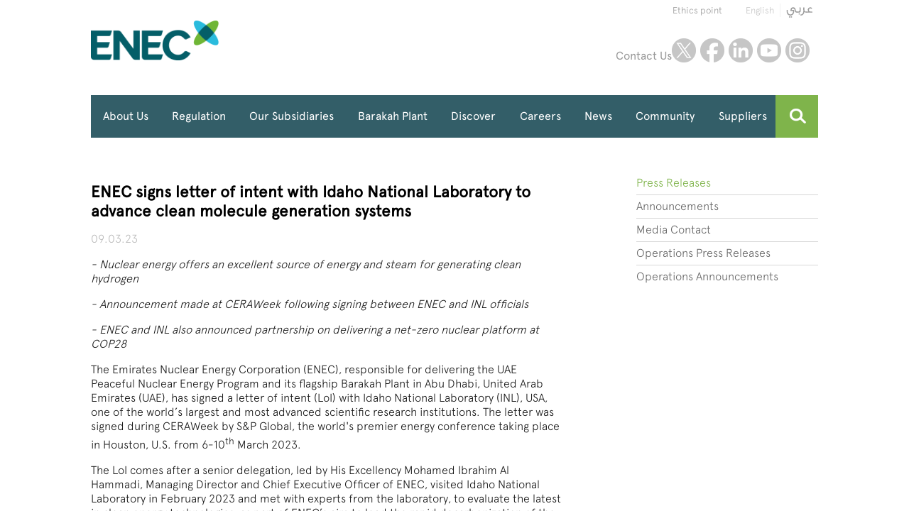

--- FILE ---
content_type: text/html; charset=UTF-8
request_url: https://www.enec.gov.ae/news/latest-news/enec-signs-loi-with-idaho-national-laboratory-to-advance-clean-molecule-generation-systems/
body_size: 8990
content:
<!DOCTYPE html >

<!--[if IE 7]><html xmlns="http://www.w3.org/1999/xhtml" class="ie7 ie" lang="en"  ><![endif]-->
<!--[if IE 8]><html xmlns="http://www.w3.org/1999/xhtml" class="ie8 ie" lang="en" ><![endif]-->
<!--[if IE 9]><html xmlns="http://www.w3.org/1999/xhtml" class="ie9 ie" lang="en" ><![endif]-->
<!--[if gt IE 8]><!--><html xmlns="http://www.w3.org/1999/xhtml" lang="en" ><!--<![endif]-->
<head>
	<meta charset="utf-8" />

    <title>ENEC signs letter of intent with Idaho National Laboratory to advance clean molecule generation systems</title>
        <meta name="title" content="ENEC signs letter of intent with Idaho National Laboratory to advance clean molecule generation systems" />
	<meta name="description" content="- Nuclear energy offers an excellent source of energy and steam for generating clean hydrogen 
- Announcement made at CERAWeek following signing between ENEC and INL officials
- ENEC and INL also announced partnership on delivering a net-zero nuclear platform at COP28" />
    <meta name="keywords" content="clean molecules, nuclear hydrogen," />
    <link rel="stylesheet" href="https://use.typekit.net/dww6pow.css">
    <!-- Google Tag Manager -->
    <script>(function(w,d,s,l,i){w[l]=w[l]||[];w[l].push({'gtm.start':
                new Date().getTime(),event:'gtm.js'});var f=d.getElementsByTagName(s)[0],
            j=d.createElement(s),dl=l!='dataLayer'?'&l='+l:'';j.async=true;j.src=
            'https://www.googletagmanager.com/gtm.js?id='+i+dl;f.parentNode.insertBefore(j,f);
        })(window,document,'script','dataLayer','GTM-KSV6WJD');</script>
    <!-- End Google Tag Manager -->


<!-- Google Tag Manager -->
<script>(function(w,d,s,l,i){w[l]=w[l]||[];w[l].push({'gtm.start':
new Date().getTime(),event:'gtm.js'});var f=d.getElementsByTagName(s)[0],
j=d.createElement(s),dl=l!='dataLayer'?'&l='+l:'';j.async=true;j.src=
'https://www.googletagmanager.com/gtm.js?id='+i+dl;f.parentNode.insertBefore(j,f);
})(window,document,'script','dataLayer','GTM-MGC6S84');</script>

<script>
    (function(h,o,t,j,a,r){
        h.hj=h.hj||function(){(h.hj.q=h.hj.q||[]).push(arguments)};
        h._hjSettings={hjid:1852554,hjsv:6};
        a=o.getElementsByTagName('head')[0];
        r=o.createElement('script');r.async=1;
        r.src=t+h._hjSettings.hjid+j+h._hjSettings.hjsv;
        a.appendChild(r);
    })(window,document,'https://static.hotjar.com/c/hotjar-','.js?sv=');
</script>
<!-- End Google Tag Manager -->
    <link rel="canonical" href="https://www.enec.gov.ae/news/latest-news/enec-signs-loi-with-idaho-national-laboratory-to-advance-clean-molecule-generation-systems/" />
    <meta name="viewport" content="width=device-width, initial-scale=1">
    <meta property="og:locale" content="en_AE" />
    <meta property="og:type" content="article" />
    <meta property="og:title" content="ENEC signs letter of intent with Idaho National Laboratory to advance clean molecule generation systems" />
    <meta property="og:description" content="- Nuclear energy offers an excellent source of energy and steam for generating clean hydrogen 
- Announcement made at CERAWeek following signing between ENEC and INL officials
- ENEC and INL also announced partnership on delivering a net-zero nuclear platform at COP28" />
    <meta property="og:url" content="https://www.enec.gov.ae" />

    <link rel="alternate" hreflang="en" href="https://www.enec.gov.ae" />
    <meta name="twitter:card" content="summary_large_image" />
    <meta name="twitter:site" content="@ENEC_UAE" />
    <meta name="twitter:addMeta" content="@ENEC_UAE" />
    <meta name="twitter:title" content="ENEC signs letter of intent with Idaho National Laboratory to advance clean molecule generation systems" />

    <meta name="twitter:description" content="- Nuclear energy offers an excellent source of energy and steam for generating clean hydrogen 
- Announcement made at CERAWeek following signing between ENEC and INL officials
- ENEC and INL also announced partnership on delivering a net-zero nuclear platform at COP28" />

    <!-- <link rel="shortcut icon" href="/favicon.ico" /> -->
    <link rel="icon" type="image/png" href="/favicon.png" />
    <link rel="stylesheet" type="text/css" href="/skins/default/css/style.css?1585924836" />

    <script  src="/skins/default/javascript/helpers.js"></script>
    <script  src="/skins/default/javascript/require.min.js"></script>
    <script type="text/javascript">
//<![CDATA[
window["_tsbp_"] = { ba : "X-TS-BP-Action", bh : "X-TS-AJAX-Request"};
//]]>
</script><script type="text/javascript" src="/TSbd/08acc76418ab20003d4e34b8f2ef9644fecbaea3a8048c07d665bd5bd4ec6a27246326a77d954341?type=2"></script><script  src="/skins/default/javascript/common.js?1585924837"></script>

</head>
<body class="BasicPage default">
<!-- Google Tag Manager (noscript) -->
<noscript><iframe src="https://www.googletagmanager.com/ns.html?id=GTM-MGC6S84"
height="0" width="0" style="display:none;visibility:hidden"></iframe></noscript>
<!-- End Google Tag Manager (noscript) -->

<!-- Google Tag Manager (noscript) -->
<noscript><iframe src="https://www.googletagmanager.com/ns.html?id=GTM-KSV6WJD"
                  height="0" width="0" style="display:none;visibility:hidden"></iframe></noscript>
<!-- End Google Tag Manager (noscript) -->

<div id="page-wrap">

	<header id="header" class="page-width-centered">
        <div class="clearFix">
            <ul id="lang" class="clearFix lang-float-right-init">
                                <li class="lang-float"><a class="animate300 on" href="/news/latest-news/enec-signs-loi-with-idaho-national-laboratory-to-advance-clean-molecule-generation-systems/">English</a></li>
                <li class="lang-float"><a class="animate300 " href="/ar/news/latest-news/enec-signs-loi-with-idaho-national-laboratory-to-advance-clean-molecule-generation-systems/"></a></li>
            </ul>
            <ul id="headerNav" class="clearFix lang-float-right-init">
                                                    <li class="lang-float ethic"><a class="light-grey" href="https://enec.ethix360ae.com/#landing">Ethics point</a></li>
                    
            </ul>
        </div>
		<div class="clearFix">
			<a href="/en" title="Go back to the HomePage" class="logo lang-float"></a>

            <div class="lang-float-right-init social-container">
                                    <div class="lang-float contactus"><a class="light-grey" href="https://www.enec.gov.ae/contact/">Contact Us</a></div>
                                <ul class="social clearFix lang-float">                  
                    <li itemscope itemtype="http://schema.org/Organization">
                        <link itemprop="url" href="https://www.enec.gov.ae">
                        <ul><li class="lang-float"><a class="animate300" itemprop="sameAs" href="https://twitter.com/enec_uae" target="_blank" title="Twitter">twitter</a></li><li class="lang-float"><a class="animate300" itemprop="sameAs" href="https://www.facebook.com/EmiratesNuclearEnergyCorporation" target="_blank" title="Facebook">facebook</a></li><li class="lang-float"><a class="animate300" itemprop="sameAs" href="https://www.linkedin.com/company/emirates-nuclear-energy-corporation" target="_blank" title="Linkedin">linkedin</a></li><li class="lang-float"><a class="animate300" itemprop="sameAs" href="https://www.youtube.com/user/EMIRATESNUCLEAR" target="_blank" title="Youtube">youtube</a></li><li class="lang-float"><a class="animate300" itemprop="sameAs" href="https://www.instagram.com/enec_uae/" target="_blank" title="Instagram">instagram</a></li></ul>                     </li>
                </ul>
            </div>
		</div>
	</header>

	<div id="searchBar" class="page-width-centered">
		<div>
                            <div class="contactus absolute mobile"><a class="white" href="https://www.enec.gov.ae/contact/">Contact Us</a></div>
            			<a href="#" id="menuButton" class="collapsed"><img class="absolute topleft fullsize" src="/skins/default/graphics/burger-menu.png" alt="Open Menu"/></a>
			            <form id="siteSearch" method="post" action="/search/" accept-charset="utf-8">
				<div id="sLabel" class="discBack" title="search">
					<img class="absolute topleft fullsize" src="/skins/default/graphics/search-icon.png" alt="Search"/>
				</div>
				<div id="sInput" class="animate300">
					<input class="mid-grey-background" type="text" name="searchTerm" id="search-terms" placeholder="Please enter search terms..." />
				</div>
			</form>
		</div>
	</div>
	<span id="menuBackPanelWrap">
		<span id="menuBackPanel"></span>
	</span>
	<nav id="navWrap" class="page-width-centered">
		<div class="clearFix" >
			<ul id="mainMenu" class="lang-float main-menu clearFix  sm sm-simple  ">

												<li class="lang-float   default ">

				                                            <a href="javascript:;" title="">About Us</a>
                    				

				<ul  class="lang-float main-menu clearFix   mega-menu ">

									<li class="lang-float   discover mega-menu ">

									<h4><a href="/about-us/overview/" title="">Overview</a></h4>
				

				<ul  class="lang-float main-menu clearFix   ">

									<li class="lang-float  default ">

				                                            <a class="element-submenu" href="/about-us/overview/the-uae-nuclear-energy-policy/" title="">The UAE Nuclear Energy Policy</a>
                    				

							</li>
											<li class="lang-float  discover ">

				                                            <a class="element-submenu" href="/about-us/overview/mission-and-vision/" title="">Vision, Mission and Values</a>
                    				

							</li>
											<li class="lang-float  discover ">

				                                            <a class="element-submenu" href="/about-us/overview/message-from-the-ceo/" title="">Message from the CEO</a>
                    				

							</li>
											<li class="lang-float  discover ">

				                                            <a class="element-submenu" href="/about-us/overview/strategic-roadmap/" title="">Strategic Roadmap</a>
                    				

							</li>
											<li class="lang-float  discover ">

				                                            <a class="element-submenu" href="/about-us/overview/sustainability/" title="">Sustainability</a>
                    				

							</li>
											<li class="lang-float  discover ">

				                                            <a class="element-submenu" href="/about-us/overview/awards-and-achievements/" title="">Awards & Achievements</a>
                    				

							</li>
												</ul>


			</li>
											<li class="lang-float   discover mega-menu ">

									<h4><a href="/about-us/leadership-and-governance/" title="">Leadership & Governance</a></h4>
				

				<ul  class="lang-float main-menu clearFix   ">

									<li class="lang-float  default ">

				                                            <a class="element-submenu" href="/about-us/leadership-and-governance/board-of-directors/" title="">Board of Directors</a>
                    				

							</li>
														<li class="lang-float  discover ">

				                                            <a class="element-submenu" href="/about-us/leadership-and-governance/governance/" title="">Governance</a>
                    				

							</li>
											<li class="lang-float  discover ">

				                                            <a class="element-submenu" href="/about-us/leadership-and-governance/joint-venture/" title="">Joint Venture</a>
                    				

							</li>
											<li class="lang-float  discover ">

				                                            <a class="element-submenu" href="/about-us/leadership-and-governance/code-of-ethics/" title="">Code of Ethics</a>
                    				

							</li>
											<li class="lang-float  discover ">

				                                            <a class="element-submenu" href="/about-us/leadership-and-governance/business-excellence/" title="">Business Excellence</a>
                    				

							</li>
											<li class="lang-float  discover ">

				                                            <a class="element-submenu" href="/about-us/leadership-and-governance/risk-management/" title="">Risk Management</a>
                    				

							</li>
														<li class="lang-float  discover ">

				                                            <a class="element-submenu" href="/about-us/leadership-and-governance/quality-assurance/" title="">Quality Assurance</a>
                    				

							</li>
											<li class="lang-float  discover ">

				                                            <a class="element-submenu" href="/about-us/leadership-and-governance/international-standards-and-certifications/" title="">International Standards & Certifications</a>
                    				

							</li>
			</ul>


			</li>
											<li class="lang-float  default mega-menu ">

									<h4><a href="/about-us/agreements/" title="">Agreements</a></h4>
				

							</li>
			</ul>


			</li>
											<li class="lang-float   community ">

				                                            <a class="element-submenu" href="/regulation/" title="">Regulation</a>
                    				

				<ul  class="lang-float main-menu clearFix   mega-menu ">

									<li class="lang-float   community mega-menu ">

									<h4><a href="/regulation/regulation-and-review/" title="">Regulation & Review</a></h4>
				

				<ul  class="lang-float main-menu clearFix   ">

									<li class="lang-float  community ">

				                                            <a class="element-submenu" href="/regulation/regulation-and-review/nuclear-regulation/" title="">Nuclear Regulation</a>
                    				

							</li>
											<li class="lang-float  community ">

				                                            <a class="element-submenu" href="/regulation/regulation-and-review/regulatory-licensing/" title="">Regulatory Licenses</a>
                    				

							</li>
											<li class="lang-float  community ">

				                                            <a class="element-submenu" href="/regulation/regulation-and-review/international-standards/" title="">International Standards</a>
                    				

							</li>
											<li class="lang-float  community ">

				                                            <a class="element-submenu" href="/regulation/regulation-and-review/international-advisory-board/" title="">International Advisory Board</a>
                    				

							</li>
						</ul>


			</li>
											<li class="lang-float   community mega-menu ">

									<h4><a href="/regulation/safety-at-enec/" title="">Safety at ENEC</a></h4>
				

				<ul  class="lang-float main-menu clearFix   ">

									<li class="lang-float  community ">

				                                            <a class="element-submenu" href="/regulation/safety-at-enec/culture-of-safety/" title="">Culture of Safety</a>
                    				

							</li>
											<li class="lang-float  community ">

				                                            <a class="element-submenu" href="/regulation/safety-at-enec/operational-safety/" title="">Operational Safety</a>
                    				

							</li>
											<li class="lang-float  community ">

				                                            <a class="element-submenu" href="/regulation/safety-at-enec/health-safety-environment-and-sustainability/" title="">Health, Safety, Environment and Sustainability</a>
                    				

							</li>
											<li class="lang-float  community ">

				                                            <a class="element-submenu" href="/regulation/safety-at-enec/spent-fuel-and-waste-management/" title="">Spent Fuel & Waste Management</a>
                    				

							</li>
											<li class="lang-float  community ">

				                                            <a class="element-submenu" href="/regulation/safety-at-enec/emergency-preparedness/" title="">Emergency Preparedness</a>
                    				

							</li>
			</ul>


			</li>
			</ul>


			</li>
											<li class="lang-float   default ">

				                                            <a class="element-submenu" href="/our-subsidiaries/" title="">Our Subsidiaries</a>
                    				

				<ul  class="lang-float main-menu clearFix   mega-menu ">

									<li class="lang-float   default mega-menu ">

									<h4><a href="/our-subsidiaries/enec-operations/" title="">ENEC Operations</a></h4>
				

				<ul  class="lang-float main-menu clearFix   ">

									<li class="lang-float  default ">

				                                            <a class="element-submenu" href="/our-subsidiaries/enec-operations/overview/" title="">Overview</a>
                    				

							</li>
											<li class="lang-float  default ">

				                                            <a class="element-submenu" href="/our-subsidiaries/enec-operations/about-enec-operations/" title="">About ENEC Operations</a>
                    				

							</li>
											<li class="lang-float  default ">

				                                            <a class="element-submenu" href="/our-subsidiaries/enec-operations/message-from-ceo/" title="">Message from CEO</a>
                    				

							</li>
											<li class="lang-float  default ">

				                                            <a class="element-submenu" href="/our-subsidiaries/enec-operations/vision-and-mission/" title="">Vision & Mission</a>
                    				

							</li>
											<li class="lang-float  default ">

				                                            <a class="element-submenu" href="/our-subsidiaries/enec-operations/board-of-directors/" title="">Board of Directors</a>
                    				

							</li>
											<li class="lang-float  default ">

				                                            <a class="element-submenu" href="/our-subsidiaries/enec-operations/our-values/" title="">Our Values</a>
                    				

							</li>
											<li class="lang-float  default ">

				                                            <a class="element-submenu" href="/our-subsidiaries/enec-operations/our-shareholders/" title="">Our Shareholders</a>
                    				

							</li>
											<li class="lang-float  default ">

				                                            <a class="element-submenu" href="/our-subsidiaries/enec-operations/our-stakeholders/" title="">Our Stakeholders</a>
                    				

							</li>
											<li class="lang-float  default ">

				                                            <a class="element-submenu" href="/our-subsidiaries/enec-operations/health-and-safety-policy/" title="">Health and Safety Policy</a>
                    				

							</li>
											<li class="lang-float  default ">

				                                            <a class="element-submenu" href="/our-subsidiaries/enec-operations/oversight-committees/" title="">Oversight Committees</a>
                    				

							</li>
											<li class="lang-float  default ">

				                                            <a class="element-submenu" href="/our-subsidiaries/enec-operations/the-emergency-response-center/" title="">The Emergency Response Center</a>
                    				

							</li>
											<li class="lang-float  default ">

				                                            <a class="element-submenu" href="/our-subsidiaries/enec-operations/emergency-preparedness-faqs/" title="">Emergency Preparedness FAQs</a>
                    				

							</li>
											<li class="lang-float  default ">

				                                            <a class="element-submenu" href="/our-subsidiaries/enec-operations/emergency-preparedness-program/" title="">Emergency Preparedness Program</a>
                    				

							</li>
											<li class="lang-float  default ">

				                                            <a class="element-submenu" href="/our-subsidiaries/enec-operations/nuclear-safety-culture/" title="">Nuclear Safety Culture</a>
                    				

							</li>
											<li class="lang-float  default ">

				                                            <a class="element-submenu" href="/our-subsidiaries/enec-operations/women-in-nuclear/" title="">Women in Nuclear</a>
                    				

							</li>
											<li class="lang-float  default ">

				                                            <a class="element-submenu" href="/our-subsidiaries/enec-operations/environment/" title="">Environment</a>
                    				

							</li>
											<li class="lang-float  default ">

				                                            <a class="element-submenu" href="/our-subsidiaries/enec-operations/environment-permit/" title="">Environment Permit</a>
                    				

							</li>
											<li class="lang-float  default ">

				                                            <a class="element-submenu" href="/our-subsidiaries/enec-operations/environmental-radiation/" title="">Environmental Radiation</a>
                    				

							</li>
											<li class="lang-float  default ">

				                                            <a class="element-submenu" href="/our-subsidiaries/enec-operations/environmental-initiatives/" title="">Environmental Initiatives</a>
                    				

							</li>
											<li class="lang-float  default ">

				                                            <a class="element-submenu" href="/our-subsidiaries/enec-operations/power-plant-operations/" title="">Power Plant Operations</a>
                    				

							</li>
						</ul>


			</li>
											<li class="lang-float   default mega-menu ">

									<h4><a href="/our-subsidiaries/enec-commercial/" title="">ENEC Commercial</a></h4>
				

				<ul  class="lang-float main-menu clearFix   ">

									<li class="lang-float  default ">

				                                            <a class="element-submenu" href="/our-subsidiaries/enec-commercial/about-enec-commercial/" title="">About ENEC Commercial</a>
                    				

							</li>
											<li class="lang-float  default ">

				                                            <a class="element-submenu" href="/our-subsidiaries/enec-commercial/message-from-the-ceo/" title="">Message from the CEO</a>
                    				

							</li>
											<li class="lang-float  default ">

				                                            <a class="element-submenu" href="/our-subsidiaries/enec-commercial/vision-and-mission/" title="">Vision and Mission</a>
                    				

							</li>
											<li class="lang-float  default ">

				                                            <a class="element-submenu" href="/our-subsidiaries/enec-commercial/board-of-commercial-directors/" title="">Board of Commercial Directors</a>
                    				

							</li>
						</ul>


			</li>
											<li class="lang-float   default mega-menu ">

									<h4><a href="/our-subsidiaries/enec-consulting/" title="">ENEC Consulting</a></h4>
				

				<ul  class="lang-float main-menu clearFix   ">

									<li class="lang-float  default ">

				                                            <a class="element-submenu" href="/our-subsidiaries/enec-consulting/about-enec-consulting/" title="">About ENEC Consulting</a>
                    				

							</li>
											<li class="lang-float  default ">

				                                            <a class="element-submenu" href="/our-subsidiaries/enec-consulting/message-from-the-general-manager/" title="">Message from the General Manager</a>
                    				

							</li>
											<li class="lang-float  default ">

				                                            <a class="element-submenu" href="/our-subsidiaries/enec-consulting/vision-and-mission/" title="">Vision & Mission</a>
                    				

							</li>
											<li class="lang-float  default ">

				                                            <a class="element-submenu" href="/our-subsidiaries/enec-consulting/our-services/" title="">Our Services</a>
                    				

							</li>
									</ul>


			</li>
			</ul>


			</li>
											<li class="lang-float   vision ">

				                                            <a class="element-submenu" href="/barakah-plant/" title="">Barakah Plant</a>
                    				

				<ul  class="lang-float main-menu clearFix   ">

									<li class="lang-float  vision ">

				                                            <a class="element-submenu" href="/barakah-plant/operation/" title="">Plant Operations</a>
                    				

							</li>
											<li class="lang-float  vision ">

				                                            <a class="element-submenu" href="/barakah-plant/climate-change/" title="">Climate Change</a>
                    				

							</li>
											<li class="lang-float  vision ">

				                                            <a class="element-submenu" href="/barakah-plant/technology/" title="">Technology</a>
                    				

							</li>
											<li class="lang-float  vision ">

				                                            <a class="element-submenu" href="/barakah-plant/site/" title="">Site</a>
                    				

							</li>
														<li class="lang-float  vision ">

				                                            <a class="element-submenu" href="/barakah-plant/construction-program/" title="">Construction Program</a>
                    				

							</li>
											<li class="lang-float  vision ">

				                                            <a class="element-submenu" href="/barakah-plant/prime-contractor/" title="">Prime Contractor</a>
                    				

							</li>
																				<li class="lang-float  vision ">

				                                            <a class="element-submenu" href="/barakah-plant/lessons-learned-from-nuclear-industry/" title="">Lessons Learned from Nuclear Industry</a>
                    				

							</li>
											<li class="lang-float  vision ">

				                                            <a class="element-submenu" href="/barakah-plant/frequently-asked-questions/" title="">Frequently Asked Questions</a>
                    				

							</li>
														<li class="lang-float  vision ">

				                                            <a class="element-submenu" href="/barakah-plant/360/" title="">Virtual Reality Tour</a>
                    				

							</li>
			</ul>


			</li>
											<li class="lang-float   discover ">

				                                            <a class="element-submenu" href="/discover/" title="">Discover</a>
                    				

				<ul  class="lang-float main-menu clearFix   mega-menu ">

												<li class="lang-float   discover mega-menu ">

									<h4><a href="/discover/how-nuclear-energy-works/" title="">How Nuclear Energy Works</a></h4>
				

				<ul  class="lang-float main-menu clearFix   ">

									<li class="lang-float  discover ">

				                                            <a class="element-submenu" href="/discover/how-nuclear-energy-works/what-does-a-nuclear-energy-plant-look-like-/" title="">What Does a Nuclear Energy Plant Look Like?</a>
                    				

							</li>
											<li class="lang-float  discover ">

				                                            <a class="element-submenu" href="/discover/how-nuclear-energy-works/who-operates-the-plant-/" title="">Who Operates the Plant?</a>
                    				

							</li>
											<li class="lang-float  discover ">

				                                            <a class="element-submenu" href="/discover/how-nuclear-energy-works/what-is-fission-and-how-does-it-work-/" title="">What is Fission and How Does It Work?</a>
                    				

							</li>
											<li class="lang-float  discover ">

				                                            <a class="element-submenu" href="/discover/how-nuclear-energy-works/how-do-operators-control-the-nuclear-reaction/" title="">How Do Operators Control the Nuclear Reaction?</a>
                    				

							</li>
											<li class="lang-float   discover ">

				                                            <a class="element-submenu" href="/discover/how-nuclear-energy-works/how-does-a-nuclear-energy-plant-generate-electricity-/" title="">How Does a Nuclear Energy Plant Generate Electricity?</a>
                    				

				<ul  class="lang-float main-menu clearFix   ">

									<li class="lang-float  discover ">

				                                            <a class="element-submenu" href="/discover/how-nuclear-energy-works/how-does-a-nuclear-energy-plant-generate-electricity-/primary-loop-components/" title="">Primary Loop Components</a>
                    				

							</li>
											<li class="lang-float  discover ">

				                                            <a class="element-submenu" href="/discover/how-nuclear-energy-works/how-does-a-nuclear-energy-plant-generate-electricity-/secondary-loop-components/" title="">Secondary Loop Components</a>
                    				

							</li>
											<li class="lang-float  discover ">

				                                            <a class="element-submenu" href="/discover/how-nuclear-energy-works/how-does-a-nuclear-energy-plant-generate-electricity-/final-cooling/" title="">Final Cooling</a>
                    				

							</li>
			</ul>


			</li>
											<li class="lang-float  discover ">

				                                            <a class="element-submenu" href="/discover/how-nuclear-energy-works/knowledge-center/" title="">Myths & Facts</a>
                    				

							</li>
						</ul>


			</li>
											<li class="lang-float   discover mega-menu ">

									<h4><a href="/discover/fueling-the-barakah-plant/" title="">Fueling the Barakah Plant</a></h4>
				

				<ul  class="lang-float main-menu clearFix   ">

									<li class="lang-float  discover ">

				                                            <a class="element-submenu" href="/discover/fueling-the-barakah-plant/about-uranium/" title="">About Uranium</a>
                    				

							</li>
											<li class="lang-float  discover ">

				                                            <a class="element-submenu" href="/discover/fueling-the-barakah-plant/the-nuclear-fuel-cycle/" title="">The Nuclear Fuel Cycle</a>
                    				

							</li>
											<li class="lang-float  discover ">

				                                            <a class="element-submenu" href="/discover/fueling-the-barakah-plant/nuclear-fuel-assemblies-for-the-uae/" title="">Nuclear Fuel Assemblies for the UAE</a>
                    				

							</li>
											<li class="lang-float  discover ">

				                                            <a class="element-submenu" href="/discover/fueling-the-barakah-plant/transporting-nuclear-fuel-assemblies/" title="">Transporting Nuclear Fuel Assemblies</a>
                    				

							</li>
											<li class="lang-float  discover ">

				                                            <a class="element-submenu" href="/discover/fueling-the-barakah-plant/managing-used-nuclear-fuel/" title="">Managing Used Nuclear Fuel</a>
                    				

							</li>
											<li class="lang-float  discover ">

				                                            <a class="element-submenu" href="/discover/fueling-the-barakah-plant/what-is-radiation-/" title="">What is Radiation?</a>
                    				

							</li>
											<li class="lang-float  discover ">

				                                            <a class="element-submenu" href="/discover/fueling-the-barakah-plant/other-uses-of-nuclear-technology/" title="">Other Uses of Nuclear Technology</a>
                    				

							</li>
			</ul>


			</li>
			</ul>


			</li>
											<li class="lang-float   careers ">

				                                            <a class="element-submenu" href="/careers-and-scholarships/" title="">Careers</a>
                    				

				<ul  class="lang-float main-menu clearFix   ">

									<li class="lang-float  careers ">

				                                            <a class="element-submenu" href="/careers-and-scholarships/careers/" title="">Careers</a>
                    				

							</li>
											<li class="lang-float  careers ">

				                                            <a class="element-submenu" href="/careers-and-scholarships/talent-pipeline-programs/" title="">Talent Pipeline Programs</a>
                    				

							</li>
						</ul>


			</li>
											<li class="lang-float on current  default ">

				                                            <a class="element-submenu" href="/news/" title="">News</a>
                    				

				<ul  class="lang-float main-menu clearFix   ">

									<li class="lang-float on current default ">

				                                            <a class="element-submenu" href="/news/latest-news/" title="">Press Releases</a>
                    				

							</li>
											<li class="lang-float  default ">

				                                            <a class="element-submenu" href="/news/announcements/" title="">Announcements</a>
                    				

							</li>
											<li class="lang-float  default ">

				                                            <a class="element-submenu" href="/news/media-contact/" title="">Media Contact</a>
                    				

							</li>
											<li class="lang-float  default ">

				                                            <a class="element-submenu" href="/news/operations-press-releases/" title="">Operations Press Releases</a>
                    				

							</li>
											<li class="lang-float  default ">

				                                            <a class="element-submenu" href="/news/operations-announcements/" title="">Operations Announcements</a>
                    				

							</li>
												</ul>


			</li>
											<li class="lang-float   default ">

				                                            <a class="element-submenu" href="/community/" title="">Community</a>
                    				

				<ul  class="lang-float main-menu clearFix   ">

												<li class="lang-float  default ">

				                                            <a class="element-submenu" href="/community/al-dhafra-region-activity/" title="">Al Dhafra Region Activity</a>
                    				

							</li>
											<li class="lang-float  default ">

				                                            <a class="element-submenu" href="/community/sponsorships/" title="">Sponsorships</a>
                    				

							</li>
											<li class="lang-float  default ">

				                                            <a class="element-submenu" href="/community/students-materials/" title="">Students Materials</a>
                    				

							</li>
											<li class="lang-float  default ">

				                                            <a class="element-submenu" href="/community/share-an-idea/" title="">Share an Idea</a>
                    				

							</li>
											<li class="lang-float  default ">

				                                            <a class="element-submenu" href="/community/international-support/" title="">International Endorsements</a>
                    				

							</li>
						</ul>


			</li>
											<li class="lang-float   default ">

				                                            <a class="element-submenu" href="/suppliers/" title="">Suppliers</a>
                    				

				<ul  class="lang-float main-menu clearFix   mega-menu ">

									<li class="lang-float   default mega-menu ">

									<h4><a href="/suppliers/supplier-education/" title="">Supplier Education</a></h4>
				

				<ul  class="lang-float main-menu clearFix   ">

									<li class="lang-float  default ">

				                                            <a class="element-submenu" href="/suppliers/supplier-education/general-requirements-for-working-at-barakah-npp/" title="">Barakah NPP General Requirements</a>
                    				

							</li>
											<li class="lang-float  default ">

				                                            <a class="element-submenu" href="/suppliers/supplier-education/potential-opportunities-in-the-project/" title="">Potential Opportunities</a>
                    				

							</li>
											<li class="lang-float  default ">

				                                            <a class="element-submenu" href="/suppliers/supplier-education/supplier-development/" title="">Supplier Development</a>
                    				

							</li>
											<li class="lang-float  default ">

				                                            <a class="element-submenu" href="/suppliers/supplier-education/investor-guide-and-investments-in-the-uae/" title="">Investments in UAE</a>
                    				

							</li>
			</ul>


			</li>
											<li class="lang-float   default mega-menu ">

									<h4><a href="/suppliers/supplier-registration/" title="">Supplier Registration</a></h4>
				

				<ul  class="lang-float main-menu clearFix   ">

									<li class="lang-float  default ">

				                                            <a class="element-submenu" href="/suppliers/supplier-registration/registered-suppliers/" title="">Registered Suppliers</a>
                    				

							</li>
											<li class="lang-float  default ">

				                                            <a class="element-submenu" href="/suppliers/supplier-registration/new-supplier-registration/" title="">New Supplier Registration</a>
                    				

							</li>
											<li class="lang-float  default ">

				                                            <a class="element-submenu" href="/suppliers/supplier-registration/downloads/" title="">Supplier Library</a>
                    				

							</li>
												</ul>


			</li>
																		</ul>


			</li>
																								</ul>


		</div>
	</nav>
	<main id="pageContent">
		<div class="w copy-w white-background">

	<div class="page-width-centered clearFix">

		<div class="lang-float three-col">
			<div class="copy-area">
				<h1>ENEC signs letter of intent with Idaho National Laboratory to advance clean molecule generation systems</h1>
				<p class="w__date">09.03.23</p>
				<p><p><em>- Nuclear energy offers an excellent source of energy and steam for generating clean hydrogen </em></p>
<p><em>- Announcement made at CERAWeek following signing between ENEC and INL officials</em></p>
<p><em>- ENEC and INL also announced partnership on delivering a net-zero nuclear platform at COP28</em></p></p>
				<p><p>The Emirates Nuclear Energy Corporation (ENEC), responsible for delivering the UAE Peaceful Nuclear Energy Program and its flagship Barakah Plant in Abu Dhabi, United Arab Emirates (UAE), has signed a letter of intent (LoI) with Idaho National Laboratory (INL), USA, one of the world&rsquo;s largest and most advanced scientific research institutions. The letter was signed during CERAWeek by S&amp;P Global, the world's premier energy conference taking place in Houston, U.S. from 6-10<sup>th</sup> March 2023.</p>
<p>The LoI comes after a senior delegation, led by His Excellency Mohamed Ibrahim Al Hammadi, Managing Director and Chief Executive Officer of ENEC, visited Idaho National Laboratory in February 2023 and met with experts from the laboratory, to evaluate the latest in clean energy technologies, as part of ENEC&rsquo;s aim to lead the rapid decarbonization of the UAE&rsquo;s electricity grid.</p>
<p>The LoI sets a foundation for discussions regarding INL working with ENEC on clean molecule generation systems that could be deployed at the Barakah Nuclear Energy Plant, located in the Al Dhafra region of the Emirate of Abu Dhabi. The letter will enable exploring systems to generate commercial-scale clean molecule production, including hydrogen, ammonia, oxygen, water and steam, with the long-term view to export clean hydrogen and ammonia to meet growing global demand.</p>
<p>The LoI between ENEC and INL will enable workshops, knowledge sharing and concept discussions, along with site visits for the INL team to the Barakah Plant, to develop the partnership between the two parties at a later stage.</p>
<p>INL also plans to partner with ENEC on its Net-Zero Nuclear platform at COP28, which is scheduled for Expo City, Dubai, in November 2023.</p>
<p>The Net-Zero Nuclear platform will bring together organizations, experts and groups to showcase the essential role nuclear can play in tackling climate change while ensuring power demands are met to drive the net-zero economy. The partnership involves bringing key INL nuclear experts to COP28 to showcase the lab&rsquo;s key projects to advance nuclear energy and grid management systems and contribute to net-zero.</p>
<p>His Excellency (H.E.) Mohamed Ibrahim Al Hammadi, Managing Director and Chief Executive Officer (CEO) of ENEC commented: &ldquo;We are focused on realizing the full value of the UAE Peaceful Nuclear Energy Program to continue our contributions to achieving the UAE Net Zero by 2050 strategy and driving the global clean energy transition. This LoI with INL will support efforts to explore technologies to generate clean energy molecules to accelerate decarbonization, and build on our realistic, data-led approach. This approach has been a major reason for the success of the Barakah Plant, which today is a catalyst for innovation and R&amp;D in the UAE&rsquo;s nuclear energy sector, enabling us to deliver even greater energy security and sustainability.&rdquo;</p>
<p>INL Director John Wagner said: &ldquo;Like ENEC, INL is committed to a secure, clean energy future. This letter of intent with ENEC is an important step forward to make this future a reality. INL and our world-class researchers have shown over our long history that we have the expertise and capabilities to meet the challenge.&rdquo;</p>
<p>The UAE will highlight the vital role that nuclear energy plays in tackling climate change at COP28. The UAE&rsquo;s Barakah Plant is recognized as a global nuclear energy success story and an international benchmark for project management and cost-effectiveness. With three commercially operating units, the plant is the first multiunit operational nuclear plant in the Arab world and the largest source of clean electricity in the region, sustainably powering the UAE. Barakah is just the beginning of the UAE Peaceful Nuclear Energy Program, with ENEC focused on exploring and incubating strategic investments in nuclear energy locally and internationally that support the UAE&rsquo;s growth and development goals. The Barakah Plant is one of the largest nuclear energy plants in the world, with four APR-1400 units, and once fully operational will power homes and businesses, as well as decarbonize industry as the largest source of clean electricity for the nation&rsquo;s Clean Energy Certificates, in addition to supporting the UAE&rsquo;s strategy to become a net-exporter of LNG by 2030.</p>
<p>INL is home to state-of the-art hydrogen laboratory testing capabilities led by the field&rsquo;s most&nbsp;prominent researchers. This includes preliminary materials research for fuel cell development, a high temperature electrolysis test facility available to commercial partners, and a joint effort that will combine high efficiency hydrogen production with nuclear power plant operations. INL is also developing a number of test beds to support U.S.&nbsp;companies currently developing their small modular reactor technology.</p>
<p>Idaho National Laboratory was founded in 1949 and sits on over 2,305 square kilometers, the size of Luxembourg, and is home to more than 5,700 researchers and support staff members focused on innovation in nuclear energy research, renewable energy systems and security solutions. Most notably, INL operates the world&rsquo;s premier materials test reactor and numerous R&amp;D facilities that support its mission.</p></p>
			</div>
		</div>

		<div class="lang-float one-col clearFix">

			<ul class="submenu-block">


	

					
			<li class="lang-float  on current ">
				<a href="/news/latest-news/" title="Press Releases">Press Releases</a>
			</li>

		

	

	

					
			<li class="lang-float ">
				<a href="/news/announcements/" title="Announcements">Announcements</a>
			</li>

		

	

	

					
			<li class="lang-float ">
				<a href="/news/media-contact/" title="Media Contact">Media Contact</a>
			</li>

		

	

	

					
			<li class="lang-float ">
				<a href="/news/operations-press-releases/" title="Operations Press Releases">Operations Press Releases</a>
			</li>

		

	

	

					
			<li class="lang-float ">
				<a href="/news/operations-announcements/" title="Operations Announcements">Operations Announcements</a>
			</li>

		

	

	

		

	

	

		

	

	

		

	

</ul>
<ul class="submenu-block">


	

		

	

	

		

	

	

		

	

	

		

	

	

		

	

	

		

	

	

		

	

	

		

	

	

		

	

	

		

	

	

		

	

	

		

	

	

		

	

	

		

	

	

		

	

	

		

	

	

		

	

	

		

	

	

		

	

	

		

	

	

		

	

	

		

	

	

		

	

	

		

	

	

		

	

	

		

	

	

		

	

	

		

	

	

		

	

	

		

	

	

		

	

	

		

	

	

		

	

	

		

	

	

		

	

	

		

	

	

		

	

	

		

	

	

		

	

	

		

	

	

		

	

	

		

	

	

		

	

	

		

	

	

		

	

	

		

	

	

		

	

	

		

	

	

		

	

	

		

	

	

		

	

	

		

	

	

		

	

	

		

	

	

		

	

	

		

	

	

		

	

	

		

	

	

		

	

	

		

	

	

		

	

	

		

	

	

		

	

	

		

	

	

		

	

	

		

	

	

		

	

	

		

	

	

		

	

	

		

	

	

		

	

	

		

	

	

		

	

	

		

	

	

		

	

	

		

	

	

		

	

	

		

	

	

		

	

	

		

	

	

		

	

	

		

	

	

		

	

	

		

	

	

		

	

	

		

	

	

		

	

	

		

	

	

		

	

	

		

	

	

		

	

	

		

	

	

		

	

	

		

	

	

		

	

	

		

	

	

		

	

	

		

	

	

		

	

	

		

	

	

		

	

	

		

	

	

		

	

	

		

	

	

		

	

	

		

	

	

		

	

	

		

	

	

		

	

	

		

	

	

		

	

	

		

	

	

		

	

	

		

	

	

		

	

	

		

	

	

		

	

	

		

	

	

		

	

	

		

	

	

		

	

	

		

	

	

		

	

	

		

	

	

		

	

	

		

	

	

		

	

	

		

	

	

		

	

	

		

	

	

		

	

	

		

	

	

		

	

	

		

	

	

		

	

	

		

	

	

		

	

	

		

	

	

		

	

	

		

	

	

		

	

	

		

	

	

		

	

	

		

	

	

		

	

	

		

	

	

		

	

	

		

	

	

		

	

	

		

	

	

		

	

	

		

	

	

		

	

	

		

	

	

		

	

	

		

	

	

		

	

	

		

	

	

		

	

	

		

	

	

		

	

	

		

	

	

		

	

	

		

	

	

		

	

	

		

	

	

		

	

	

		

	

	

		

	

	

		

	

	

		

	

	

		

	

	

		

	

	

		

	

	

		

	

	

		

	

	

		

	

	

		

	

	

		

	

	

		

	

	

		

	

	

		

	

	

		

	

	

		

	

	

		

	

	

		

	

	

		

	

	

		

	

	

		

	

	

		

	

	

		

	

	

		

	

	

		

	

	

		

	

	

		

	

	

		

	

	

		

	

	

		

	

	

		

	

	

		

	

	

		

	

	

		

	

	

		

	

	

		

	

	

		

	

	

		

	

	

		

	

	

		

	

	

		

	

	

		

	

	

		

	

	

		

	

	

		

	

	

		

	

	

		

	

	

		

	

	

		

	

	

		

	

	

		

	

	

		

	

	

		

	

	

		

	

	

		

	

	

		

	

	

		

	

	

		

	

	

		

	

	

		

	

	

		

	

	

		

	

	

		

	

	

		

	

	

		

	

	

		

	

	

		

	

	

		

	

	

		

	

	

		

	

	

		

	

	

		

	

	

		

	

	

		

	

	

		

	

	

		

	

	

		

	

	

		

	

	

		

	

	

		

	

	

		

	

	

		

	

	

		

	

	

		

	

	

		

	

	

		

	

	

		

	

	

		

	

	

		

	

	

		

	

	

		

	

	

		

	

	

		

	

	

		

	

	

		

	

	

		

	

	

		

	

	

		

	

	

		

	

	

		

	

	

		

	

	

		

	

	

		

	

	

		

	

	

		

	

	

		

	

	

		

	

	

		

	

	

		

	

	

		

	

	

		

	

	

		

	

	

		

	

	

		

	

	

		

	

	

		

	

	

		

	

	

		

	

	

		

	

	

		

	

	

		

	

	

		

	

	

		

	

	

		

	

	

		

	

	

		

	

	

		

	

	

		

	

	

		

	

	

		

	

	

		

	

	

		

	

	

		

	

	

		

	

	

		

	

	

		

	

	

		

	

	

		

	

	

		

	

	

		

	

</ul>

			
		</div>

	</div>

</div>	</main>

	<footer id="footer">
		<div id="footerTop">
			<div class="page-width-centered">
				<div class="clearFix">
					<div class="lang-float three-col">
						<p>2024 &copy; Copyright Emirates Nuclear Energy Company. All rights reserved.</p>
<p><span class="light-grey">The information on this page has been prepared solely to provide general information about ENEC. ENEC&nbsp;accepts no liability for any errors, omissions or inaccuracies contained in the website&rsquo;s content.</span></p>					</div>
					<div class="lang-float-right-init one-col"></div>
				</div>
				<ul id="footerNav" class="clearFix">
											<li class="lang-float"><a class="" href="/site-map/">Site Map</a></li>
											<li class="lang-float"><a class="" href="/disclaimer/">Disclaimer</a></li>
											<li class="lang-float"><a class="" href="/policies/">Policies</a></li>
					                                            <li class="lang-float ethic"><a class="" href="https://enec.ethix360ae.com/#landing">Ethics point</a></li>
                    				</ul>
                <div class=".lang-float-right-init">
					<ul class="social clearFix">
						<li itemscope itemtype="http://schema.org/Organization">
							<link itemprop="url" href="https://www.enec.gov.ae">
							<ul><li class="lang-float"><a class="animate300" itemprop="sameAs" href="https://twitter.com/enec_uae" target="_blank" title="Twitter">twitter</a></li><li class="lang-float"><a class="animate300" itemprop="sameAs" href="https://www.facebook.com/EmiratesNuclearEnergyCorporation" target="_blank" title="Facebook">facebook</a></li><li class="lang-float"><a class="animate300" itemprop="sameAs" href="https://www.linkedin.com/company/emirates-nuclear-energy-corporation" target="_blank" title="Linkedin">linkedin</a></li><li class="lang-float"><a class="animate300" itemprop="sameAs" href="https://www.youtube.com/user/EMIRATESNUCLEAR" target="_blank" title="Youtube">youtube</a></li><li class="lang-float"><a class="animate300" itemprop="sameAs" href="https://www.instagram.com/enec_uae/" target="_blank" title="Instagram">instagram</a></li></ul>						 </li>
					</ul>
				</div>
			</div>
		</div>
		<div id="footerBottom">
			<div class="page-width-centered clearFix">
				<div class="lang-float">
					<a href="/en" title="Go back to the HomePage" class="logo logo-white-background"></a>					                    
				</div>

			</div>
		</div>
	</footer>

	</div>


    <script>
        (function(i,s,o,g,r,a,m){i['GoogleAnalyticsObject']=r;i[r]=i[r]||function(){
            (i[r].q=i[r].q||[]).push(arguments)},i[r].l=1*new Date();a=s.createElement(o),
            m=s.getElementsByTagName(o)[0];a.async=1;a.src=g;m.parentNode.insertBefore(a,m)
        })(window,document,'script','https://www.google-analytics.com/analytics.js','ga');

        ga('create', 'UA-93077651-1', 'auto');
        ga('send', 'pageview');

    </script>



    <!-- owl carousel -->
    <link rel="stylesheet" href="https://cdnjs.cloudflare.com/ajax/libs/OwlCarousel2/2.2.1/assets/owl.carousel.min.css" />

    <link rel="stylesheet" href="/skins/default/css/vendor/sm-core-css.css" />

    <!-- Admin -->
    <link rel="stylesheet" href="/skins/default/css/login.css" />

    <!-- Smart Menus -->
    <link rel="stylesheet" href="/skins/default/css/vendor/sm-simple.css" />



</body>
</html>

--- FILE ---
content_type: text/css
request_url: https://www.enec.gov.ae/skins/default/css/style.css?1585924836
body_size: 96798
content:
@charset "UTF-8";
@font-face {
  font-family: 'apercu_regular';
  src: url(/skins/default/fonts/apercu_regular-webfont.eot);
  src: url(/skins/default/fonts/apercu_regular-webfont.eot?#iefix) format("embedded-opentype"), url(/skins/default/fonts/apercu_regular-webfont.woff) format("woff"), url(/skins/default/fonts/apercu_regular-webfont.ttf) format("truetype"), url(/skins/default/fonts/apercu_regular-webfont.svg#apercu_regular) format("svg");
}

@font-face {
  font-family: 'apercu_light';
  src: url(/skins/default/fonts/apercu_light-webfont.eot);
  src: url(/skins/default/fonts/apercu_light-webfont.eot?#iefix) format("embedded-opentype"), url(/skins/default/fonts/apercu_light-webfont.woff) format("woff"), url(/skins/default/fonts/apercu_light-webfont.ttf) format("truetype"), url(/skins/default/fonts/apercu_light-webfont.svg#apercu_light) format("svg");
  font-weight: normal;
  font-style: normal;
}

html, body {
  height: 100%;
  -webkit-text-size-adjust: 100%;
  -ms-text-size-adjust: 100%;
  -webkit-font-smoothing: antialiased !important;
}

html[dir=rtl] {
  font-size: 1.1em;
}

BODY, H1, H2, H3, H4, H5, TH, TD, DIV, SELECT, input, textarea, label, button {
  font-family: apercu_regular, Arial, sans-serif;
}

html[dir=rtl] BODY, html[dir=rtl] H1, html[dir=rtl] H2, html[dir=rtl] H3, html[dir=rtl] H4, html[dir=rtl] H5, html[dir=rtl] P, html[dir=rtl] TH, html[dir=rtl] TD, html[dir=rtl] DIV, html[dir=rtl] SELECT, html[dir=rtl] input, html[dir=rtl] label, html[dir=rtl] textarea, html[dir=rtl] button {
  font-family: apercu_light, Arial, sans-serif;
}

H1, H2, H3, H4, H5, P {
  padding: 0;
}

p {
  font-family: apercu_light, Arial, sans-serif;
}

input {
  color: #fff;
  font-size: 1rem;
}

select {
  -webkit-appearance: none;
  -moz-appearance: none;
  background-image: linear-gradient(45deg, transparent 50%, black 50%), linear-gradient(135deg, black 50%, transparent 50%), linear-gradient(to right, skyblue, skyblue);
  background-position: calc(100% - 20px) calc(1em + 2px), calc(100% - 15px) calc(1em + 2px), 100% 0;
  background-size: 5px 5px, 5px 5px, 0 0;
  background-repeat: no-repeat;
}

header, nav, footer, main {
  display: block;
}

body {
  margin: 0;
  background: #ffffff;
}

img {
  border: none;
}

a {
  text-decoration: none;
  cursor: pointer;
}

.buddies > a {
  border: none;
  color: #1b1b1b;
}

.w .copy-area ul li a {
  border: none;
  color: #7fb44b;
}

a, img {
  border: none;
  color: #1b1b1b;
}

ul {
  list-style: none;
  margin: 0;
  padding: 0;
}

hr {
  border: none;
  border-top: 1px solid #d7d7d7;
  margin: 5% 0;
}

img {
  image-rendering: -webkit-optimize-contrast;
}

iframe {
  border: none;
  width: 100%;
}

/*

table{
	width:100%;
	border-spacing:0;
	border-left: 1px solid #999;
	border-bottom: 1px solid #999;
}

td{
	width:15%;
	padding:10px 20px 10px 10px;
	border-top: 1px solid #999;
	border-right: 1px solid #999;
	border-collapse: collapse;
}

td:first-child{
	width:45%;
}
*/
/*@import 'pages/_search.scss';*/
/*! normalize.css v8.0.0 | MIT License | github.com/necolas/normalize.css */
/* Document
   ========================================================================== */
/**
 * 1. Correct the line height in all browsers.
 * 2. Prevent adjustments of font size after orientation changes in iOS.
 */
.Microsite, .MicrositeAr {
  /* Sections
         ========================================================================== */
  /**
       * Remove the margin in all browsers.
       */
  /**
       * Correct the font size and margin on `h1` elements within `section` and
       * `article` contexts in Chrome, Firefox, and Safari.
       */
  /* Grouping content
         ========================================================================== */
  /**
       * 1. Add the correct box sizing in Firefox.
       * 2. Show the overflow in Edge and IE.
       */
  /**
       * 1. Correct the inheritance and scaling of font size in all browsers.
       * 2. Correct the odd `em` font sizing in all browsers.
       */
  /* Text-level semantics
         ========================================================================== */
  /**
       * Remove the gray background on active links in IE 10.
       */
  /**
       * 1. Remove the bottom border in Chrome 57-
       * 2. Add the correct text decoration in Chrome, Edge, IE, Opera, and Safari.
       */
  /**
       * Add the correct font weight in Chrome, Edge, and Safari.
       */
  /**
       * 1. Correct the inheritance and scaling of font size in all browsers.
       * 2. Correct the odd `em` font sizing in all browsers.
       */
  /**
       * Add the correct font size in all browsers.
       */
  /**
       * Prevent `sub` and `sup` elements from affecting the line height in
       * all browsers.
       */
  /* Embedded content
         ========================================================================== */
  /**
       * Remove the border on images inside links in IE 10.
       */
  /* Forms
         ========================================================================== */
  /**
       * 1. Change the font styles in all browsers.
       * 2. Remove the margin in Firefox and Safari.
       */
  /**
       * Show the overflow in IE.
       * 1. Show the overflow in Edge.
       */
  /**
       * Remove the inheritance of text transform in Edge, Firefox, and IE.
       * 1. Remove the inheritance of text transform in Firefox.
       */
  /**
       * Correct the inability to style clickable types in iOS and Safari.
       */
  /**
       * Remove the inner border and padding in Firefox.
       */
  /**
       * Restore the focus styles unset by the previous rule.
       */
  /**
       * Correct the padding in Firefox.
       */
  /**
       * 1. Correct the text wrapping in Edge and IE.
       * 2. Correct the color inheritance from `fieldset` elements in IE.
       * 3. Remove the padding so developers are not caught out when they zero out
       *    `fieldset` elements in all browsers.
       */
  /**
       * Add the correct vertical alignment in Chrome, Firefox, and Opera.
       */
  /**
       * Remove the default vertical scrollbar in IE 10+.
       */
  /**
       * 1. Add the correct box sizing in IE 10.
       * 2. Remove the padding in IE 10.
       */
  /**
       * Correct the cursor style of increment and decrement buttons in Chrome.
       */
  /**
       * 1. Correct the odd appearance in Chrome and Safari.
       * 2. Correct the outline style in Safari.
       */
  /**
       * Remove the inner padding in Chrome and Safari on macOS.
       */
  /**
       * 1. Correct the inability to style clickable types in iOS and Safari.
       * 2. Change font properties to `inherit` in Safari.
       */
  /* Interactive
         ========================================================================== */
  /*
       * Add the correct display in Edge, IE 10+, and Firefox.
       */
  /*
       * Add the correct display in all browsers.
       */
  /* Misc
         ========================================================================== */
  /**
       * Add the correct display in IE 10+.
       */
  /**
       * Add the correct display in IE 10.
       */
  /**
      * Computes a CSS calc function that betweens a value from
      * A to B over viewport-width A to viewport-width B.
      * Requires a media query to cap the value at B.
      */
  /* functional breakpoints */
  /* COLORS
      ================================= */
  /* Other stuff
      ================================= */
  /* scrollbars */
}

.Microsite .site-wrap, .MicrositeAr .site-wrap {
  padding-top: 30px;
}

@media (max-width: 700px) {
  .Microsite .site-wrap .site-wrap, .MicrositeAr .site-wrap .site-wrap {
    padding-top: 20px;
  }
}

.Microsite html, .MicrositeAr html {
  line-height: 1.15;
  /* 1 */
  -webkit-text-size-adjust: 100%;
  /* 2 */
}

.Microsite body, .MicrositeAr body {
  margin: 0;
}

.Microsite h1, .MicrositeAr h1 {
  font-size: 2em;
  margin: 0.67em 0;
}

.Microsite hr, .MicrositeAr hr {
  box-sizing: content-box;
  /* 1 */
  height: 0;
  /* 1 */
  overflow: visible;
  /* 2 */
}

.Microsite pre, .MicrositeAr pre {
  font-family: monospace, monospace;
  /* 1 */
  font-size: 1em;
  /* 2 */
}

.Microsite a, .MicrositeAr a {
  background-color: transparent;
}

.Microsite abbr[title], .MicrositeAr abbr[title] {
  border-bottom: none;
  /* 1 */
  text-decoration: underline;
  /* 2 */
  text-decoration: underline dotted;
  /* 2 */
}

.Microsite b,
.Microsite strong, .MicrositeAr b,
.MicrositeAr strong {
  font-weight: bolder;
}

.Microsite code,
.Microsite kbd,
.Microsite samp, .MicrositeAr code,
.MicrositeAr kbd,
.MicrositeAr samp {
  font-family: monospace, monospace;
  /* 1 */
  font-size: 1em;
  /* 2 */
}

.Microsite small, .MicrositeAr small {
  font-size: 80%;
}

.Microsite sub,
.Microsite sup, .MicrositeAr sub,
.MicrositeAr sup {
  font-size: 75%;
  line-height: 0;
  position: relative;
  vertical-align: baseline;
}

.Microsite sub, .MicrositeAr sub {
  bottom: -0.25em;
}

.Microsite sup, .MicrositeAr sup {
  top: -0.5em;
}

.Microsite img, .MicrositeAr img {
  border-style: none;
}

.Microsite button,
.Microsite input,
.Microsite optgroup,
.Microsite select,
.Microsite textarea, .MicrositeAr button,
.MicrositeAr input,
.MicrositeAr optgroup,
.MicrositeAr select,
.MicrositeAr textarea {
  font-family: inherit;
  /* 1 */
  font-size: 100%;
  /* 1 */
  line-height: 1.15;
  /* 1 */
  margin: 0;
  /* 2 */
}

.Microsite button,
.Microsite input, .MicrositeAr button,
.MicrositeAr input {
  /* 1 */
  overflow: visible;
}

.Microsite button,
.Microsite select, .MicrositeAr button,
.MicrositeAr select {
  /* 1 */
  text-transform: none;
}

.Microsite button,
.Microsite [type="button"],
.Microsite [type="reset"],
.Microsite [type="submit"], .MicrositeAr button,
.MicrositeAr [type="button"],
.MicrositeAr [type="reset"],
.MicrositeAr [type="submit"] {
  -webkit-appearance: button;
}

.Microsite button::-moz-focus-inner,
.Microsite [type="button"]::-moz-focus-inner,
.Microsite [type="reset"]::-moz-focus-inner,
.Microsite [type="submit"]::-moz-focus-inner, .MicrositeAr button::-moz-focus-inner,
.MicrositeAr [type="button"]::-moz-focus-inner,
.MicrositeAr [type="reset"]::-moz-focus-inner,
.MicrositeAr [type="submit"]::-moz-focus-inner {
  border-style: none;
  padding: 0;
}

.Microsite button:-moz-focusring,
.Microsite [type="button"]:-moz-focusring,
.Microsite [type="reset"]:-moz-focusring,
.Microsite [type="submit"]:-moz-focusring, .MicrositeAr button:-moz-focusring,
.MicrositeAr [type="button"]:-moz-focusring,
.MicrositeAr [type="reset"]:-moz-focusring,
.MicrositeAr [type="submit"]:-moz-focusring {
  outline: 1px dotted ButtonText;
}

.Microsite fieldset, .MicrositeAr fieldset {
  padding: 0.35em 0.75em 0.625em;
}

.Microsite legend, .MicrositeAr legend {
  box-sizing: border-box;
  /* 1 */
  color: inherit;
  /* 2 */
  display: table;
  /* 1 */
  max-width: 100%;
  /* 1 */
  padding: 0;
  /* 3 */
  white-space: normal;
  /* 1 */
}

.Microsite progress, .MicrositeAr progress {
  vertical-align: baseline;
}

.Microsite textarea, .MicrositeAr textarea {
  overflow: auto;
}

.Microsite [type="checkbox"],
.Microsite [type="radio"], .MicrositeAr [type="checkbox"],
.MicrositeAr [type="radio"] {
  box-sizing: border-box;
  /* 1 */
  padding: 0;
  /* 2 */
}

.Microsite [type="number"]::-webkit-inner-spin-button,
.Microsite [type="number"]::-webkit-outer-spin-button, .MicrositeAr [type="number"]::-webkit-inner-spin-button,
.MicrositeAr [type="number"]::-webkit-outer-spin-button {
  height: auto;
}

.Microsite [type="search"], .MicrositeAr [type="search"] {
  -webkit-appearance: textfield;
  /* 1 */
  outline-offset: -2px;
  /* 2 */
}

.Microsite [type="search"]::-webkit-search-decoration, .MicrositeAr [type="search"]::-webkit-search-decoration {
  -webkit-appearance: none;
}

.Microsite ::-webkit-file-upload-button, .MicrositeAr ::-webkit-file-upload-button {
  -webkit-appearance: button;
  /* 1 */
  font: inherit;
  /* 2 */
}

.Microsite details, .MicrositeAr details {
  display: block;
}

.Microsite summary, .MicrositeAr summary {
  display: list-item;
}

.Microsite template, .MicrositeAr template {
  display: none;
}

.Microsite [hidden], .MicrositeAr [hidden] {
  display: none;
}

.Microsite body, .MicrositeAr body {
  overflow-x: hidden;
  height: 100vh;
  width: 100%;
}

.Microsite .show-nav body, .MicrositeAr .show-nav body {
  overflow: hidden;
}

.Microsite *, .MicrositeAr * {
  box-sizing: border-box;
}

.Microsite input, .Microsite textarea, .Microsite button, .Microsite a, .MicrositeAr input, .MicrositeAr textarea, .MicrositeAr button, .MicrositeAr a {
  outline: 0;
}

.Microsite .ltr, .MicrositeAr .ltr {
  display: inline-block;
  direction: ltr;
}

.Microsite table.simple, .MicrositeAr table.simple {
  border-spacing: 0;
  font-size: 0.94em;
  margin: 1em 0;
}

@media (min-width: 740px) {
  .Microsite table.simple, .MicrositeAr table.simple {
    margin: 2em;
  }
}

.Microsite table.simple th, .MicrositeAr table.simple th {
  text-align: inherit;
  font-weight: 900;
  color: #001A70;
}

.Microsite table.simple th, .Microsite table.simple td, .MicrositeAr table.simple th, .MicrositeAr table.simple td {
  padding: 8px 10px;
}

@media (min-width: 740px) {
  .Microsite table.simple th, .Microsite table.simple td, .MicrositeAr table.simple th, .MicrositeAr table.simple td {
    padding: 10px 15px;
  }
}

.Microsite table.simple thead th, .MicrositeAr table.simple thead th {
  font-weight: 600;
  font-size: 0.9em;
  text-transform: uppercase;
  color: #003B49;
  border-bottom: 1px solid rgba(71, 70, 68, 0.2);
}

.Microsite table.simple tbody tr:nth-child(2n), .MicrositeAr table.simple tbody tr:nth-child(2n) {
  background-color: rgba(122, 124, 126, 0.1);
}

.Microsite .site-wrap, .MicrositeAr .site-wrap {
  display: flex;
  flex-direction: column;
  min-height: 100vh;
  overflow: hidden;
  min-width: 320px;
  width: 100%;
  max-width: 1000px;
  background-color: #f0f0eb;
  margin: 0 auto;
}

.Microsite .site-wrap main, .MicrositeAr .site-wrap main {
  flex: auto;
  display: flex;
  flex-direction: column;
  justify-content: stretch;
}

.Microsite .wrapper, .MicrositeAr .wrapper {
  width: 88%;
  margin: auto;
  max-width: 1600px;
}

.Microsite main > .wrapper, .MicrositeAr main > .wrapper {
  margin-top: 3em;
  margin-bottom: 3em;
}

@media (min-width: 1100px) {
  .Microsite main > .wrapper, .MicrositeAr main > .wrapper {
    margin-top: 4em;
    margin-bottom: 4em;
  }
}

@media (min-width: 1780px) {
  .Microsite main > .wrapper, .MicrositeAr main > .wrapper {
    margin-top: 5em;
    margin-bottom: 5em;
  }
}

.Microsite .wrapper.wide, .MicrositeAr .wrapper.wide {
  width: 100%;
  max-width: 1600px;
}

.Microsite .wrap, .MicrositeAr .wrap {
  position: relative;
  z-index: 1;
}

.Microsite img, .MicrositeAr img {
  max-width: 100%;
}

.Microsite .hidden, .MicrositeAr .hidden {
  display: none !important;
}

.Microsite ::-webkit-scrollbar, .MicrositeAr ::-webkit-scrollbar {
  width: 2px;
  height: 2px;
}

.Microsite ::-webkit-scrollbar-thumb, .MicrositeAr ::-webkit-scrollbar-thumb {
  background: #474644;
}

.Microsite ::-webkit-scrollbar-track, .MicrositeAr ::-webkit-scrollbar-track {
  background: #D9D2C5;
}

.Microsite body, .MicrositeAr body {
  color: #474644;
  font-size: 15px;
  background-color: #474644;
  font-family: aktiv-grotesk-condensed, aktiv-grotesk, sans-serif;
  color: #474644;
}

@media (min-width: 1100px) and (min-height: 650px) {
  .Microsite body, .MicrositeAr body {
    font-size: 16px;
  }
}

.Microsite .ar, .MicrositeAr .ar {
  direction: rtl;
}

.Microsite article .eyebrow, .MicrositeAr article .eyebrow {
  font-weight: 800;
  margin-bottom: 0.3em;
}

.Microsite h1,
.Microsite h2,
.Microsite h3,
.Microsite h4,
.Microsite h5,
.Microsite h6, .MicrositeAr h1,
.MicrositeAr h2,
.MicrositeAr h3,
.MicrositeAr h4,
.MicrositeAr h5,
.MicrositeAr h6 {
  font-weight: 600;
  line-height: 1.3em;
}

.Microsite .eyebrow + h1, .Microsite .eyebrow +
h2, .Microsite .eyebrow +
h3, .Microsite .eyebrow +
h4, .Microsite .eyebrow +
h5, .Microsite .eyebrow +
h6, .MicrositeAr .eyebrow + h1, .MicrositeAr .eyebrow +
h2, .MicrositeAr .eyebrow +
h3, .MicrositeAr .eyebrow +
h4, .MicrositeAr .eyebrow +
h5, .MicrositeAr .eyebrow +
h6 {
  margin-top: 0;
}

.Microsite h1 a,
.Microsite h2 a,
.Microsite h3 a,
.Microsite h4 a,
.Microsite h5 a,
.Microsite h6 a, .MicrositeAr h1 a,
.MicrositeAr h2 a,
.MicrositeAr h3 a,
.MicrositeAr h4 a,
.MicrositeAr h5 a,
.MicrositeAr h6 a {
  color: inherit;
}

.Microsite .wrapper > h1:last-child,
.Microsite .layout-content > h1:last-child, .Microsite .wrapper >
h2:last-child,
.Microsite .layout-content >
h2:last-child, .Microsite .wrapper >
h3:last-child,
.Microsite .layout-content >
h3:last-child, .Microsite .wrapper >
h4:last-child,
.Microsite .layout-content >
h4:last-child, .Microsite .wrapper >
h5:last-child,
.Microsite .layout-content >
h5:last-child, .Microsite .wrapper >
h6:last-child,
.Microsite .layout-content >
h6:last-child, .MicrositeAr .wrapper > h1:last-child,
.MicrositeAr .layout-content > h1:last-child, .MicrositeAr .wrapper >
h2:last-child,
.MicrositeAr .layout-content >
h2:last-child, .MicrositeAr .wrapper >
h3:last-child,
.MicrositeAr .layout-content >
h3:last-child, .MicrositeAr .wrapper >
h4:last-child,
.MicrositeAr .layout-content >
h4:last-child, .MicrositeAr .wrapper >
h5:last-child,
.MicrositeAr .layout-content >
h5:last-child, .MicrositeAr .wrapper >
h6:last-child,
.MicrositeAr .layout-content >
h6:last-child {
  margin-bottom: 0;
}

.Microsite h1, .MicrositeAr h1 {
  font-size: 3em;
  line-height: 1em;
  text-transform: uppercase;
  max-width: 19em;
  margin: 1em 0;
  font-weight: 700;
}

.Microsite h1:first-child, .MicrositeAr h1:first-child {
  margin-top: 0;
}

@media (min-width: 740px) {
  .Microsite h1, .MicrositeAr h1 {
    font-size: 3.6em;
  }
}

@media (min-width: 980px) {
  .Microsite h1, .MicrositeAr h1 {
    font-size: 4.3em;
  }
}

.Microsite h2, .MicrositeAr h2 {
  font-weight: 400;
  font-size: 2.4em;
  color: #00BC70;
  line-height: 1.1em;
  font-family: aktiv-grotesk, sans-serif;
  max-width: 30em;
}

.Microsite h2::after, .MicrositeAr h2::after {
  content: '';
  display: block;
  width: 1.6em;
  border-bottom: 3px solid #00BC70;
  margin-top: 0.4em;
}

.Microsite .main-content h2, .MicrositeAr .main-content h2 {
  margin-top: 2em;
}

@media (min-width: 740px) {
  .Microsite h2, .MicrositeAr h2 {
    font-size: 3em;
  }
}

.Microsite h3, .MicrositeAr h3 {
  font-weight: 600;
  font-size: 1.2em;
  max-width: 27em;
  margin-bottom: 1em;
}

.Microsite .main-content h3, .MicrositeAr .main-content h3 {
  margin-top: 1.2em;
}

.Microsite .main-content h3::after,
.Microsite .terms-list h3::after, .MicrositeAr .main-content h3::after,
.MicrositeAr .terms-list h3::after {
  content: '';
  display: block;
  border-bottom: 3px solid #ffc530;
  width: 3em;
  margin-top: 0.5em;
}

.Microsite h3 + p, .MicrositeAr h3 + p {
  margin-top: -0.4em;
}

.Microsite h4, .MicrositeAr h4 {
  font-weight: 600;
  font-size: 1.02em;
  margin-bottom: 0.6em;
  color: #003B49;
  text-transform: uppercase;
}

.Microsite h4 + p, .MicrositeAr h4 + p {
  margin-top: 0;
}

.Microsite h5, .MicrositeAr h5 {
  font-size: 1.05em;
  text-transform: uppercase;
  font-weight: 600;
}

.Microsite b, .MicrositeAr b {
  font-weight: 700;
}

.Microsite b.black, .MicrositeAr b.black {
  font-weight: 900;
  font-size: 1.4em;
}

.Microsite a, .Microsite link, .MicrositeAr a, .MicrositeAr link {
  color: inherit;
  text-decoration: underline;
  transition: .2s ease;
  font-weight: 600;
}

.Microsite a .icon, .Microsite link .icon, .MicrositeAr a .icon, .MicrositeAr link .icon {
  font-size: 1.2em;
  vertical-align: middle;
}

.Microsite a.more, .Microsite link.more, .MicrositeAr a.more, .MicrositeAr link.more {
  color: #001A70;
  display: inline-block;
}

.Microsite [dir="ltr"] a.more, .Microsite [dir="ltr"] link.more, .MicrositeAr [dir="ltr"] a.more, .MicrositeAr [dir="ltr"] link.more {
  margin: 0.7em 1em 0.7em 0;
}

.Microsite [dir="rtl"] a.more, .Microsite [dir="rtl"] link.more, .MicrositeAr [dir="rtl"] a.more, .MicrositeAr [dir="rtl"] link.more {
  margin: 0.7em 0 0.7em 1em;
}

.Microsite a:hover, .Microsite link:hover, .MicrositeAr a:hover, .MicrositeAr link:hover {
  color: #00BC70;
}

.Microsite .indented, .MicrositeAr .indented {
  padding: 0.1em 0em 0.1em 2.4em;
}

.Microsite p,
.Microsite li,
.Microsite dd, .MicrositeAr p,
.MicrositeAr li,
.MicrositeAr dd {
  line-height: 1.35em;
  max-width: 36em;
}

.Microsite p.highlight,
.Microsite li.highlight,
.Microsite dd.highlight, .MicrositeAr p.highlight,
.MicrositeAr li.highlight,
.MicrositeAr dd.highlight {
  font-weight: 300;
  font-size: 1.4em;
  max-width: 18em;
}

.Microsite p.highlight b,
.Microsite li.highlight b,
.Microsite dd.highlight b, .MicrositeAr p.highlight b,
.MicrositeAr li.highlight b,
.MicrositeAr dd.highlight b {
  font-weight: 900;
}

.Microsite p.small,
.Microsite li.small,
.Microsite dd.small, .MicrositeAr p.small,
.MicrositeAr li.small,
.MicrositeAr dd.small {
  font-size: 0.86em;
}

.Microsite p.tiny,
.Microsite li.tiny,
.Microsite dd.tiny, .MicrositeAr p.tiny,
.MicrositeAr li.tiny,
.MicrositeAr dd.tiny {
  font-size: 0.76em;
}

.Microsite p.note,
.Microsite li.note,
.Microsite dd.note, .MicrositeAr p.note,
.MicrositeAr li.note,
.MicrositeAr dd.note {
  font-size: 0.8em;
}

.Microsite p.note .icon,
.Microsite li.note .icon,
.Microsite dd.note .icon, .MicrositeAr p.note .icon,
.MicrositeAr li.note .icon,
.MicrositeAr dd.note .icon {
  display: inline-block;
  margin-inline-end: 0.3em;
  font-size: 16px;
  vertical-align: middle;
  color: #8194DD;
}

.Microsite .wrapper > p:last-child,
.Microsite .layout-content > p:last-child, .Microsite .wrapper >
li:last-child,
.Microsite .layout-content >
li:last-child, .Microsite .wrapper >
dd:last-child,
.Microsite .layout-content >
dd:last-child, .MicrositeAr .wrapper > p:last-child,
.MicrositeAr .layout-content > p:last-child, .MicrositeAr .wrapper >
li:last-child,
.MicrositeAr .layout-content >
li:last-child, .MicrositeAr .wrapper >
dd:last-child,
.MicrositeAr .layout-content >
dd:last-child {
  margin-bottom: 0;
}

.Microsite span.highlight, .Microsite b.highlight, .Microsite a.highlight, .MicrositeAr span.highlight, .MicrositeAr b.highlight, .MicrositeAr a.highlight {
  font-weight: 600;
  color: #00BC70;
}

.Microsite ul,
.Microsite ol, .MicrositeAr ul,
.MicrositeAr ol {
  /* margin: 2em 0;*/
}

.Microsite ul li,
.Microsite ol li, .MicrositeAr ul li,
.MicrositeAr ol li {
  margin: 1em 0;
  max-width: 36em;
}

.Microsite ul.custom, .MicrositeAr ul.custom {
  /*margin: 2em 0; */
}

.Microsite ul.custom li, .MicrositeAr ul.custom li {
  margin: 1em 0;
  line-height: 1.5em;
  list-style: none;
  position: relative;
}

.Microsite ul.custom li::before, .MicrositeAr ul.custom li::before {
  content: '';
  display: block;
  background-color: #FFC530;
  border-radius: 100%;
  width: 7px;
  height: 7px;
  position: absolute;
  top: 0.45em;
}

.Microsite [dir="ltr"] ul.custom li::before, .MicrositeAr [dir="ltr"] ul.custom li::before {
  left: -24px;
}

.Microsite [dir="rtl"] ul.custom li::before, .MicrositeAr [dir="rtl"] ul.custom li::before {
  right: -24px;
}

.Microsite dl, .MicrositeAr dl {
  margin: 2em 0;
}

.Microsite dl dt, .MicrositeAr dl dt {
  text-transform: uppercase;
  font-weight: 700;
  color: #00AFA9;
  margin: 2em 0 1em;
  font-size: 1.1em;
  max-width: 38em;
  line-height: 1.4em;
}

.Microsite dl dd, .MicrositeAr dl dd {
  line-height: 1.5em;
}

.Microsite nav ul,
.Microsite ul.clean, .MicrositeAr nav ul,
.MicrositeAr ul.clean {
  margin: 0;
  padding: 0;
  list-style: none;
}

.Microsite nav ul li,
.Microsite ul.clean li, .MicrositeAr nav ul li,
.MicrositeAr ul.clean li {
  line-height: 1.2em;
  max-width: none;
  margin: 0;
}

.Microsite blockquote, .MicrositeAr blockquote {
  position: relative;
  font-size: 1.1em;
  font-weight: 300;
  line-height: 1.3em;
  max-width: 34em;
  margin: 2.4em 0;
  padding: 0 1.4em;
}

.Microsite blockquote footer, .MicrositeAr blockquote footer {
  margin-top: 1em;
  font-size: 0.9em;
  line-height: 1.4em;
  font-weight: 400;
}

.Microsite blockquote footer::before, .MicrositeAr blockquote footer::before {
  content: '';
  display: block;
  border-top: 3px solid rgba(36, 183, 180, 0.8);
  width: 2.4em;
  margin-bottom: 1em;
}

.Microsite blockquote p::before, .MicrositeAr blockquote p::before {
  position: absolute;
  left: 0;
  font-size: 2em;
  font-weight: 900;
  color: #24B7B4;
  content: '“';
  display: block;
}

.Microsite blockquote p::after, .MicrositeAr blockquote p::after {
  font-size: 1.5em;
  font-weight: 900;
  color: #24B7B4;
  position: relative;
  top: -0.1em;
  content: '”';
  display: inline-block;
  vertical-align: middle;
}

.Microsite sup, .MicrositeAr sup {
  font-size: 0.6em;
}

.Microsite .nowrap, .MicrositeAr .nowrap {
  white-space: nowrap;
}

.Microsite .phone, .MicrositeAr .phone {
  white-space: nowrap;
  direction: ltr;
  display: inline-block;
}

.Microsite .todo, .MicrositeAr .todo {
  background-color: greenyellow;
  color: black;
  display: inline-block;
  padding: 0.2em 0.4em;
  font-size: 0.8em;
  line-height: 1.5em;
}

.Microsite .todo::before, .MicrositeAr .todo::before {
  content: 'TODO: ';
  font-weight: 900;
}

.Microsite .section-intro, .MicrositeAr .section-intro {
  color: #7a7c7e;
  font-size: 1.1em;
}

.Microsite .home.growth, .MicrositeAr .home.growth {
  background-color: #CCF1E2;
}

.Microsite .infographic, .MicrositeAr .infographic {
  margin: 3em auto;
}

@media (min-width: 740px) {
  .Microsite .infographic, .MicrositeAr .infographic {
    max-width: 90%;
  }
}

.Microsite .infographic img, .MicrositeAr .infographic img {
  display: block;
  width: 100%;
}

@media (min-width: 740px) {
  .Microsite ul.factlist.clean, .MicrositeAr ul.factlist.clean {
    display: flex;
    flex-wrap: wrap;
    justify-content: space-between;
  }
}

.Microsite ul.factlist.clean li, .MicrositeAr ul.factlist.clean li {
  border-top: 2px solid #00BC70;
  margin: 2em 0;
  display: flex;
  flex-direction: column;
  align-items: flex-start;
}

@media (min-width: 740px) {
  .Microsite ul.factlist.clean li, .MicrositeAr ul.factlist.clean li {
    width: 48%;
  }
}

@media (min-width: 980px) {
  .Microsite ul.factlist.clean li, .MicrositeAr ul.factlist.clean li {
    width: 31.5%;
  }
  .Microsite ul.factlist.clean li.power-grid, .MicrositeAr ul.factlist.clean li.power-grid {
    width: 65.75%;
  }
}

.Microsite ul.factlist.clean li p, .MicrositeAr ul.factlist.clean li p {
  margin-top: 0.6em;
}

.Microsite ul.factlist.clean li img, .MicrositeAr ul.factlist.clean li img {
  flex: none;
  margin-top: auto;
}

.Microsite ul.factlist.clean .inspections img, .MicrositeAr ul.factlist.clean .inspections img {
  display: block;
  max-width: 25%;
}

@media (min-width: 740px) {
  .Microsite ul.factlist.clean .inspections img, .MicrositeAr ul.factlist.clean .inspections img {
    max-width: none;
  }
}

.Microsite ul.factlist.clean .international .logos, .MicrositeAr ul.factlist.clean .international .logos {
  display: flex;
  justify-content: space-between;
  max-width: 300px;
}

.Microsite ul.factlist.clean .international .logos img, .MicrositeAr ul.factlist.clean .international .logos img {
  display: block;
  width: 46%;
}

.Microsite section.home.hero, .MicrositeAr section.home.hero {
  background-color: #00BC70;
  color: white;
  position: relative;
}

.Microsite section.home.hero .language-toggle, .MicrositeAr section.home.hero .language-toggle {
  position: absolute;
  top: 0;
  font-size: 0.95em;
  font-weight: normal;
  text-decoration: none;
  background-color: rgba(255, 255, 255, 0.7);
  color: #00BC70;
  right: 0px;
  padding: 0.3em 0.6em;
}

.Microsite [dir="ltr"] section.home.hero .language-toggle, .MicrositeAr [dir="ltr"] section.home.hero .language-toggle {
  right: 0;
  padding: 0.2em 0.6em 0.4em;
}

.Microsite [dir="rtl"] section.home.hero .language-toggle, .MicrositeAr [dir="rtl"] section.home.hero .language-toggle {
  left: 0;
}

.Microsite section.home.hero .language-toggle:hover, .MicrositeAr section.home.hero .language-toggle:hover {
  background-color: white;
}

.Microsite section.home.hero::before, .MicrositeAr section.home.hero::before {
  position: absolute;
  bottom: 0;
  left: 0;
  content: '';
  display: block;
  width: 100%;
  padding-top: 36%;
  background-image: url("/skins/default/graphics/microsite/media/hero-bg.jpg");
  background-position: top;
  background-size: cover;
}

.Microsite section.home.hero .wrapper, .MicrositeAr section.home.hero .wrapper {
  position: relative;
  z-index: 2;
}

@media (min-width: 740px) {
  .Microsite section.home.hero .wrapper, .MicrositeAr section.home.hero .wrapper {
    display: flex;
    flex-wrap: wrap;
    justify-content: space-between;
  }
}

.Microsite section.home.hero .logo-lockup, .MicrositeAr section.home.hero .logo-lockup {
  display: block;
  width: 80%;
  margin: 3em 0 2em;
  max-width: 270px;
}

@media (min-width: 740px) {
  .Microsite section.home.hero .logo-lockup, .MicrositeAr section.home.hero .logo-lockup {
    order: 2;
  }
  .Microsite [dir="ltr"] section.home.hero .logo-lockup, .MicrositeAr [dir="ltr"] section.home.hero .logo-lockup {
    margin-right: 0;
  }
  .Microsite [dir="rtl"] section.home.hero .logo-lockup, .MicrositeAr [dir="rtl"] section.home.hero .logo-lockup {
    margin-left: 0;
  }
}

@media (min-width: 980px) {
  .Microsite section.home.hero .logo-lockup, .MicrositeAr section.home.hero .logo-lockup {
    max-width: 300px;
  }
}

.Microsite section.home.hero h1, .MicrositeAr section.home.hero h1 {
  margin-bottom: 0.5em;
  margin-top: 1rem;
}

@media (min-width: 740px) {
  .Microsite section.home.hero h1, .MicrositeAr section.home.hero h1 {
    margin-top: 2.4rem;
    order: 1;
  }
}

@media (min-width: 740px) {
  .Microsite section.home.hero .content, .MicrositeAr section.home.hero .content {
    order: 3;
  }
  .Microsite section.home.hero .content p:first-child, .MicrositeAr section.home.hero .content p:first-child {
    margin-top: 0;
  }
}

.Microsite section.home.hero .content p:not(.highlight), .MicrositeAr section.home.hero .content p:not(.highlight) {
  max-width: 34em;
}

.Microsite section.home.hero .highlight-list, .MicrositeAr section.home.hero .highlight-list {
  display: flex;
  flex-wrap: wrap;
  justify-content: space-between;
  width: 100%;
  margin: 1em 0;
}

@media (min-width: 740px) {
  .Microsite section.home.hero .highlight-list, .MicrositeAr section.home.hero .highlight-list {
    order: 4;
  }
}

.Microsite section.home.hero .highlight-list li, .MicrositeAr section.home.hero .highlight-list li {
  width: 48%;
  text-align: center;
  text-transform: uppercase;
  font-size: 1em;
}

@media (min-width: 740px) {
  .Microsite section.home.hero .highlight-list li, .MicrositeAr section.home.hero .highlight-list li {
    width: 22%;
  }
}

.Microsite section.home.hero .highlight-list li img, .MicrositeAr section.home.hero .highlight-list li img {
  display: block;
  width: 70px;
  margin: auto;
}

@media (min-width: 980px) {
  .Microsite section.home.hero .highlight-list li img, .MicrositeAr section.home.hero .highlight-list li img {
    width: 90px;
  }
}

.Microsite section.home.hero .highlight-list li p, .MicrositeAr section.home.hero .highlight-list li p {
  max-width: 10em;
  margin: 0.6em auto;
}

.Microsite [dir="ltr"] section.home.hero .highlight-list li p, .MicrositeAr [dir="ltr"] section.home.hero .highlight-list li p {
  line-height: 1.2em;
}

.Microsite .site-footer h1, .MicrositeAr .site-footer h1 {
  font-size: 2.2em;
  color: #00BC70;
  text-align: center;
  font-weight: 800;
  max-width: 14em;
  margin: 0.7em auto;
}

.Microsite [dir="rtl"] .site-footer h1, .MicrositeAr [dir="rtl"] .site-footer h1 {
  font-size: 1.8em;
  line-height: 1.4em;
  max-width: 20em;
}

.Microsite .site-footer .skyline, .MicrositeAr .site-footer .skyline {
  display: block;
  max-width: 90%;
  margin: 0 auto;
  transform: translateY(4%);
}

.Microsite .site-footer .contact, .MicrositeAr .site-footer .contact {
  position: relative;
  padding: 1em 0;
  color: white;
  background-color: #00BC70;
  text-transform: uppercase;
}

.Microsite .site-footer .contact .wrapper, .MicrositeAr .site-footer .contact .wrapper {
  display: flex;
  flex-direction: column;
}

@media (min-width: 740px) {
  .Microsite .site-footer .contact .wrapper, .MicrositeAr .site-footer .contact .wrapper {
    flex-direction: row;
    justify-content: space-between;
  }
}

.Microsite .site-footer .contact .col, .MicrositeAr .site-footer .contact .col {
  margin: 0.5em 0;
}

.Microsite .site-footer .contact h3, .MicrositeAr .site-footer .contact h3 {
  font-size: 1.5em;
  margin: 0;
  font-weight: 400;
}

.Microsite [dir="ltr"] .site-footer .contact h3, .MicrositeAr [dir="ltr"] .site-footer .contact h3 {
  line-height: 1em;
}

.Microsite .site-footer .contact p, .MicrositeAr .site-footer .contact p {
  margin: 0;
}

.Microsite [dir="ltr"] .site-footer .contact p, .MicrositeAr [dir="ltr"] .site-footer .contact p {
  line-height: 1.3em;
}

.Microsite .site-footer .contact a, .MicrositeAr .site-footer .contact a {
  color: #C4E248;
}

.Microsite .site-footer .contact .social-media, .MicrositeAr .site-footer .contact .social-media {
  margin: 1em 0;
  display: flex;
}

.Microsite .site-footer .contact .social-media a, .MicrositeAr .site-footer .contact .social-media a {
  display: block;
}

.Microsite .site-footer .contact .social-media a img, .MicrositeAr .site-footer .contact .social-media a img {
  display: block;
}

.Microsite [dir="ltr"] .site-footer .contact .social-media a + a, .MicrositeAr [dir="ltr"] .site-footer .contact .social-media a + a {
  margin-left: 0.8em;
}

.Microsite [dir="rtl"] .site-footer .contact .social-media a + a, .MicrositeAr [dir="rtl"] .site-footer .contact .social-media a + a {
  margin-right: 0.8em;
}

.Microsite .site-footer .contact .vr-app, .MicrositeAr .site-footer .contact .vr-app {
  display: flex;
}

.Microsite .site-footer .contact .vr-app p, .MicrositeAr .site-footer .contact .vr-app p {
  font-size: 1.1em;
}

.Microsite .site-footer .contact .vr-app img, .MicrositeAr .site-footer .contact .vr-app img {
  display: block;
}

.Microsite [dir="ltr"] .site-footer .contact .vr-app img, .MicrositeAr [dir="ltr"] .site-footer .contact .vr-app img {
  margin-left: 0.8em;
}

.Microsite [dir="rtl"] .site-footer .contact .vr-app img, .MicrositeAr [dir="rtl"] .site-footer .contact .vr-app img {
  margin-right: 0.8em;
}

.Microsite .site-footer .contact .email, .MicrositeAr .site-footer .contact .email {
  margin-top: 1em;
}

@media (min-width: 740px) {
  .Microsite .site-footer .contact .email, .MicrositeAr .site-footer .contact .email {
    margin-top: 2em;
    display: flex;
    justify-content: flex-end;
  }
}

.Microsite .site-footer .contact .email a, .MicrositeAr .site-footer .contact .email a {
  color: white;
  text-decoration: none;
}

@media screen and (max-width: 700px) {
  .Microsite .site-wrap {
    padding-top: 20px;
  }
}

.sidemenucontainer {
  display: flex;
  padding-top: 2%;
  width: 1024px;
  margin: 0 auto;
}

@media (max-width: 1024px) {
  .sidemenucontainer {
    width: 90%;
  }
}

.sidemenucontainer .copy-w .three-col {
  width: unset;
  margin-right: unset;
  overflow: unset;
}

.sidemenucontainer .copy-w .one-col {
  display: none;
}

.sidemenucontainer .page-width-centered {
  width: unset;
  margin: unset;
}

.sidemenucontainer .container {
  width: 75%;
  padding-right: 10%;
}

@media (max-width: 769px) {
  .sidemenucontainer .container {
    width: 100%;
    padding-right: unset;
  }
}

.sidemenucontainer .sidemenu {
  padding-top: 5%;
}

@media (max-width: 769px) {
  .sidemenucontainer .sidemenu {
    display: none;
  }
}

.sidemenucontainer .sidemenu .submenu-block {
  height: 80vh;
}

.sidemenucontainer .sidemenu .submenu-block li {
  padding-right: 10px;
  width: 80%;
}

.sidemenucontainer .sidemenu .submenu-block:hover {
  overflow-y: auto;
}

.sidemenucontainer .sidemenu .submenu-block::-webkit-scrollbar {
  height: 10px;
}

.sidemenucontainer .sidemenu .submenu-block::-webkit-scrollbar-thumb {
  border-right: 2px solid rgba(0, 0, 0, 0.4);
}

.sidemenucontainer .sidemenu .submenu-block::-webkit-scrollbar-track-piece {
  border-right: 2px solid rgba(0, 0, 0, 0.2);
  height: 5px;
}

.sidemenucontainer .fixed {
  top: 2rem;
  width: 230px;
  position: -webkit-sticky;
  position: sticky;
}

.w.w-gallery {
  overflow: hidden;
  width: 100%;
}

.w.w-gallery .owl-stage .owl-item img {
  height: 100%;
  object-fit: cover;
}

.w.w-gallery .submenu-block {
  border-bottom: 1px solid #d7d7d7;
}

.w.w-gallery .submenu-block:last-of-type {
  border-bottom: 0;
}

@media screen and (max-width: 768px) {
  .w.w-gallery .owl-stage .owl-item img {
    margin: 0 auto;
  }
}

.w.w--news .calendars-month a {
  color: #c6c6c6;
}

.w.w--news .calendars-month th, .w.w--news .calendars-month td, .w.w--news .calendars-month table {
  border: 0;
}

.w.w--news .calendars-month-header input {
  background-color: #fbb82b !important;
}

.w.w--news .calendars-month-header, .w.w--news .calendars-month-header select {
  background-color: #fec346 !important;
}

.w.w--news .calendars-nav {
  display: none;
}

.w.w--news td a {
  text-align: center;
}

/* Timeline ################################## */
.w.w-timeline {
  padding: 0;
  margin: 0;
  width: 100%;
}

.w.w-timeline #timeline-container > div {
  width: 30%;
  margin: 0 auto 30px;
  border: 2px solid black;
  text-align: center;
  box-shadow: 0px 0px 12px rgba(10, 142, 56, 0.75);
  border: 2px solid rgba(0, 0, 0, 0.8);
  background-color: rgba(255, 255, 255, 0.6);
  padding: 2%;
}

.w.w-timeline #timeline-container > div h3 {
  margin-bottom: 5px;
  margin-top: 0;
}

.w.w-timeline #timeline-container > div p {
  margin: 0;
}

.w.w-timeline #timeline-container > div a {
  display: block;
}

.w.w-timeline #timeline-container > div * {
  text-align: center;
}

.one-image {
  padding-top: 0 !important;
  overflow: hidden;
  width: 100%;
}

.one-image .container-small-gallery {
  position: relative;
}

.one-image .container-small-gallery .title-tag {
  display: block;
  padding: 10px;
  color: #fff;
  background-color: #000;
  width: fit-content;
}

.one-image .container-small-gallery .dots-tag {
  position: absolute;
  right: 2px;
  display: block;
  height: 25px;
  top: 15px;
}

.one-image .container-small-gallery .dots-tag .owl-dot {
  display: block;
  height: 10px;
  width: 10px;
  background-color: #dedddd;
  float: left;
  border-radius: 50%;
}

.one-image .container-small-gallery .dots-tag .active {
  background-color: #000;
}

.one-image .container-small-gallery .owl-nav .owl-next {
  right: 0;
  background-image: url(../graphics/right-smallgallery.png);
  background-repeat: no-repeat;
  cursor: pointer;
  margin-right: 10px;
}

.one-image .container-small-gallery .owl-nav .owl-prev {
  right: 0;
  background-image: url(../graphics/left-smallgallery.png);
  background-repeat: no-repeat;
  cursor: pointer;
  margin-left: 10px;
}

.one-image .container-small-gallery .owl-nav div {
  width: 20px;
  height: 30px;
  top: -12px;
}

.one-image .caption-tag {
  display: block;
  background-color: #dedddd;
  padding: 10px 10px 20px 15px;
}

.one-image .caption-tag p {
  margin: 0px 0px 0px 0px;
}

.one-image .owl-stage .owl-item img {
  height: 100%;
  object-fit: cover;
}

.one-image .submenu-block {
  border-bottom: 1px solid #d7d7d7;
}

.one-image .submenu-block:last-of-type {
  border-bottom: 0;
}

.two-col {
  width: 65%;
  margin-right: 10%;
  overflow: hidden;
}

.page-width-centered-for-gallery {
  width: 88%;
  margin: 0 auto;
}

@media screen and (max-width: 768px) {
  .w.w-gallery .owl-stage .owl-item img {
    margin: 0 auto;
  }
}

.related-articles {
  padding-top: 0px !important;
  padding-bottom: 0px !important;
}

.related-articles .mobile-related {
  display: none;
}

.related-articles .two-col {
  width: 65%;
  margin-right: 10%;
  overflow: hidden;
}

.related-articles .grey {
  background-color: #e6e5e5;
}

.related-articles .p-30 {
  padding: 20px 0px;
}

.related-articles .main-container {
  width: 70%;
  margin: 0 auto;
}

.related-articles .main-container .container-related-articles {
  display: flex;
  flex-wrap: wrap;
  justify-content: space-between;
}

.related-articles .main-container .articles-element:first-child {
  margin-right: 10px;
}

.related-articles .main-container .title {
  padding-bottom: 15px;
  text-align: center;
}

.related-articles .main-container .title h3 {
  color: #000;
}

.related-articles .main-container .title.left-align {
  text-align: unset;
}

.related-articles .main-container table {
  margin-top: 8px;
  border: 0px;
}

.related-articles .main-container table td {
  border: 0px;
  vertical-align: top;
}

.related-articles .main-container table td p {
  margin-top: 0px;
}

.related-articles .main-container table tr:hover {
  opacity: 0.6;
}

.related-articles .main-container .icon {
  height: 35px;
  width: 35px;
  background-image: url(../graphics/enec-related-button.svg);
}

.related-articles .main-container .articles-element {
  width: 48%;
}

.related-articles .main-container .articles-element .related__image img {
  width: 100%;
}

.related-articles .main-container .articles-element.two-col-elem {
  width: 45%;
}

.related-articles .three-col .container-related-articles {
  justify-content: unset;
}

.sidemenucontainer .related-articles .main-container {
  width: unset;
}

.sidemenucontainer .related-articles .main-container .title {
  text-align: unset;
}

@media only screen and (max-width: 600px) {
  .related-articles .mobile-related {
    padding-top: 30px;
    padding-bottom: 30px;
  }
  .related-articles .mobile-related .wrap-element {
    margin-right: 5%;
    margin-left: 5%;
  }
  .related-articles .mobile-related .wrap-element .related_copy .related_content p {
    font-size: 1rem;
  }
  .related-articles .mobile-related .owl-dots {
    display: flex;
    position: absolute;
    left: 40%;
    margin: auto;
    height: 20px;
  }
  .related-articles .mobile-related .owl-dot {
    height: 15px;
    background-color: #fff;
    width: 15px;
    border-radius: 50%;
    border: black;
  }
  .related-articles .mobile-related .owl-dot.active {
    background-color: #000;
  }
  .related-articles .main-container {
    width: 90%;
  }
  .related-articles .main-container .articles-element {
    width: 100%;
    padding-bottom: 15px;
  }
}

.latest-milestone {
  position: relative;
  padding-top: 3.5%;
  padding-bottom: 4.5%;
}

.latest-milestone .title h3 {
  color: #000;
}

.latest-milestone table {
  margin-top: 8px;
  border: 0px;
}

.latest-milestone table td {
  border: 0px;
  vertical-align: top;
}

.latest-milestone table td p {
  margin-top: 0px;
}

.latest-milestone .milestone-container {
  display: flex;
  flex-flow: wrap;
}

.latest-milestone .milestone-container .col-milestone {
  flex-grow: 1;
  flex: 0 0 50%;
}

.latest-milestone .milestone-container .col-milestone .tr-cont {
  width: 50px;
}

.latest-milestone .milestone-container .col-milestone .tr-cont .cont {
  background-color: #000;
  border-radius: 50%;
  color: #fff;
  height: 50px;
  width: 50px;
  text-align: center;
  font-size: 1.7rem;
  position: absolute;
}

.latest-milestone .milestone-container .col-milestone .tr-cont .cont span {
  position: relative;
  top: 14%;
}

.latest-milestone .milestone-container .col-milestone tr:hover {
  opacity: 0.6;
}

.suppliers-guide .suppliers-grid {
  display: flex;
  flex-direction: row;
  flex-wrap: wrap;
}

.suppliers-guide .suppliers-grid .grid-element {
  width: 20%;
  padding: 15px;
  margin: 15px 15px 0 0;
  background-color: #e4e0e0;
  position: relative;
}

.suppliers-guide .suppliers-grid .grid-element a {
  display: block;
  height: 100%;
}

.suppliers-guide .suppliers-grid .grid-element .title-tag {
  padding-bottom: 2em;
}

.suppliers-guide .suppliers-grid .grid-element .content-guides {
  font-weight: bold;
  font-size: 1.5rem;
  padding-bottom: 3rem;
}

.suppliers-guide .suppliers-grid .grid-element .download-text {
  position: absolute;
  bottom: 20px;
  left: 20px;
}

.suppliers-guide .suppliers-grid .grid-element:hover {
  background-color: #26a852;
}

.suppliers-guide .suppliers-grid .grid-element:hover .title-tag {
  color: #fff;
}

.suppliers-guide .suppliers-grid .grid-element:hover .content-guides {
  color: #fff;
}

.suppliers-guide .suppliers-grid .grid-element:hover .download-text {
  color: #fff;
}

.suppliers-guide .page-width-left {
  width: 95%;
  margin-left: auto;
}

.suppliers-guide .page-width-left .info-container {
  display: flex;
}

.suppliers-guide .page-width-left .info-container .name h2 {
  margin-top: 0;
}

.suppliers-guide .page-width-left .info-container .nav-control {
  height: 50px;
  margin-left: auto;
  width: fit-content;
  margin-right: 6vw;
  margin-bottom: 1em;
}

.suppliers-guide .page-width-left .info-container .nav-control .chevron-container:first-child {
  margin-right: 25px;
}

.suppliers-guide .page-width-left .info-container .nav-control .chevron-container {
  height: 40px;
  width: 40px;
  background-color: #e4e0e0;
  float: left;
  border-radius: 50%;
}

.suppliers-guide .page-width-left .info-container .nav-control .chevron-container .chevron {
  cursor: pointer;
}

.suppliers-guide .page-width-left .info-container .nav-control .chevron-container .chevron::before {
  border-style: solid;
  border-width: 0.1em 0.1em 0 0;
  content: '';
  display: inline-block;
  height: 0.8em;
  left: 0.15em;
  position: relative;
  top: 0.8em;
  transform: rotate(-45deg);
  vertical-align: top;
  width: 0.8em;
}

.suppliers-guide .page-width-left .info-container .nav-control .chevron-container .desactive {
  opacity: 0.3;
}

.suppliers-guide .page-width-left .info-container .nav-control .chevron-container .chevron.prev {
  color: #000;
  padding-right: 20px;
}

.suppliers-guide .page-width-left .info-container .nav-control .chevron-container .chevron.next {
  padding-left: 20px;
  color: #000;
}

.suppliers-guide .page-width-left .info-container .nav-control .chevron-container .chevron.prev:before {
  left: 1.0em;
  transform: rotate(-135deg);
}

.suppliers-guide .page-width-left .info-container .nav-control .chevron-container .chevron.next:before {
  left: -0.5em;
  transform: rotate(45deg);
}

.suppliers-guide .page-width-left .elements {
  background-color: #e4e0e0;
  position: relative;
  padding: 20px;
}

.suppliers-guide .page-width-left .elements a {
  display: block;
  height: 100%;
}

.suppliers-guide .page-width-left .elements .title-tag {
  padding-bottom: 2em;
}

.suppliers-guide .page-width-left .elements .content-guides {
  font-weight: bold;
  font-size: 2.4rem;
  padding-bottom: 9rem;
}

.suppliers-guide .page-width-left .elements .download-text {
  position: absolute;
  bottom: 20px;
  left: 20px;
}

.suppliers-guide .page-width-left .elements:hover {
  background-color: #000;
}

.suppliers-guide .page-width-left .elements:hover .title-tag {
  color: #fff;
}

.suppliers-guide .page-width-left .elements:hover .content-guides {
  color: #fff;
}

.suppliers-guide .page-width-left .elements:hover .download-text {
  color: #fff;
}

.suppliers-guide .page-width-left .first-pos {
  background-color: #26a852;
}

.suppliers-guide .page-width-left .first-pos .title-tag {
  color: #fff;
}

.suppliers-guide .page-width-left .first-pos .content-guides {
  color: #fff;
}

.suppliers-guide .page-width-left .first-pos .download-text {
  color: #fff;
}

.suppliers-guide .page-width-left .owl-carousel .owl-stage {
  padding-left: 0 !important;
}

@media screen and (max-width: 1015px) {
  .suppliers-guide .suppliers-grid .grid-element {
    width: 18%;
  }
}

@media screen and (max-width: 750px) {
  .suppliers-guide .suppliers-grid {
    justify-content: center;
  }
  .suppliers-guide .suppliers-grid .grid-element {
    width: 33vw;
  }
  .suppliers-guide .suppliers-grid .grid-element:nth-child(even) {
    margin-right: 0px;
  }
}

@media screen and (max-width: 450px) {
  .suppliers-guide .suppliers-grid {
    justify-content: center;
  }
  .suppliers-guide .suppliers-grid .grid-element {
    height: 190px;
  }
  .suppliers-guide .suppliers-grid .grid-element .content-guides {
    padding-bottom: unset;
  }
  .suppliers-guide .suppliers-grid .grid-element .content-guides p {
    margin-top: 15px;
    font-size: 1rem;
  }
}

.clicker-air {
  padding-top: 2rem;
  padding-bottom: 3rem;
}

.clicker-air svg {
  direction: ltr;
}

.clicker-air .online {
  fill: #00953B;
}

.clicker-air .offline {
  fill: #ADAFB2;
}

.clicker-air .underwork {
  fill: #EDB932;
}

.clicker-air .global-tickers {
  padding-top: 1rem;
  padding-bottom: 2.3rem;
  background-color: #ffffff;
}

.clicker-air .global-tickers .global-ticker-container {
  display: flex;
  justify-content: center;
}

.clicker-air .global-tickers .global-ticker-container .global-counter-family {
  font-family: apercu_regular, Arial, sans-serif;
  font-size: 48px;
}

.clicker-air .global-tickers .global-ticker-container h1 {
  margin-top: 0px;
  margin-bottom: 0px;
  text-align: center;
  font-size: 48px !important;
}

.clicker-air .global-tickers .global-ticker-container .air-ticker-global {
  color: #6fbbdc;
  padding: 0 4rem;
}

.clicker-air .global-tickers .global-ticker-container .co2-ticker-global {
  color: #88b642;
}

.clicker-air .global-tickers .global-ticker-container .label {
  text-align: center;
}

.clicker-air .mobile-tickers {
  display: none;
}

.clicker-air .desktop-tickers {
  padding-bottom: 3rem;
}

.clicker-air .desktop-tickers .ticker-legend {
  padding-top: 3rem;
  padding-bottom: 3rem;
  font-family: apercu_regular, Arial, sans-serif;
  font-style: normal;
  font-weight: 700;
  font-size: 18px;
  line-height: 20px;
  display: flex;
  justify-content: center;
}

.clicker-air .desktop-tickers .ticker-legend .circle-status {
  display: inline-block;
  width: 15px;
  height: 15px;
  border-radius: 100%;
  margin: 0 8px 0 10px;
}

.clicker-air .desktop-tickers .ticker-legend .online {
  color: #88b642;
}

.clicker-air .desktop-tickers .ticker-legend .online .circle-status {
  background-color: #88b642;
}

.clicker-air .desktop-tickers .ticker-legend .offline {
  color: #ADAFB2;
}

.clicker-air .desktop-tickers .ticker-legend .offline .circle-status {
  background-color: #ADAFB2;
}

.clicker-air .desktop-tickers .ticker-legend .underwork {
  color: #335e68;
}

.clicker-air .desktop-tickers .ticker-legend .underwork .circle-status {
  background-color: #335e68;
}

.clicker-air .desktop-tickers .reactors-box {
  display: flex;
  justify-content: center;
  align-items: flex-end;
  column-gap: 50px;
  width: 80%;
  margin: auto;
}

.clicker-air .desktop-tickers .reactors-box .reactor-content {
  width: 25%;
}

.clicker-air .desktop-tickers .reactors-box .reactor-content .air-content {
  text-align: center;
  width: 100%;
  padding-top: 10px;
  padding-bottom: 10px;
  background-color: #E5E5E5;
  margin-bottom: 5px;
  color: #6fbbdc;
}

.clicker-air .desktop-tickers .reactors-box .reactor-content .co2-content {
  position: relative;
  width: 100%;
  padding-top: 10px;
  padding-bottom: 10px;
  background-color: #E5E5E5;
  text-align: center;
  color: #88b642;
}

.clicker-air .desktop-tickers .reactors-box .reactor-content .count-content {
  padding-bottom: 5px;
}

.clicker-air .desktop-tickers .reactors-box .reactor-content .co2-content::after {
  content: '';
  position: absolute;
  bottom: -20px;
  /* Adjust the position as needed */
  left: 50%;
  transform: translateX(-50%);
  border-color: #E5E5E5 transparent transparent transparent;
  /* Grey arrow */
  border-style: solid;
  border-width: 26px 26px 0 26px;
  /* Adjust size as needed */
  height: 0;
  width: 0;
}

.clicker-air .desktop-tickers .reactors-box .reactor-content .graphic-container {
  color: #ffffff;
}

.clicker-air .desktop-tickers .reactors-box .reactor-content .graphic-container .image {
  margin-top: 35px;
}

.clicker-air .desktop-tickers .reactors-box .reactor-content .graphic-container .image img {
  width: 100%;
}

.clicker-air .desktop-tickers .reactors-box .reactor-content .graphic-container .label-content {
  text-align: center;
  padding-top: 10px;
  padding-bottom: 18px;
}

.clicker-air .desktop-tickers .reactors-box .reactor-content .graphic-container .label-content .unit-name {
  font-size: 32px;
  padding-bottom: 3px;
}

.clicker-air .desktop-tickers .reactors-box .reactor-content.disabled .co2-content, .clicker-air .desktop-tickers .reactors-box .reactor-content.disabled .air-content {
  visibility: hidden;
}

.clicker-air .desktop-tickers .reactors-box .reactor-content.disabled .graphic-container {
  background-color: #ADAFB2;
}

.clicker-air .desktop-tickers .reactors-box .reactor-content.online .graphic-container {
  background-color: #88b642;
}

.clicker-air .desktop-tickers .reactors-box .reactor-content.offline .graphic-container {
  background-color: #ADAFB2;
}

.clicker-air .desktop-tickers .reactors-box .reactor-content.underwork .graphic-container {
  background-color: #335e68;
}

.clicker-air .desktop-tickers .reactors-box .reactor-content .count-content {
  font-size: 30px;
}

.clicker-air .desktop-tickers .reactors-box .reactor-content .unit-content {
  font-size: 15px;
}

@media only screen and (max-width: 600px) {
  .clicker-air {
    padding-bottom: 0px;
  }
  .clicker-air .gal-im-wrapper div {
    display: block;
  }
  .clicker-air .desktop-tickers {
    display: none;
  }
  .clicker-air .global-tickers {
    padding-top: 0rem;
    padding-bottom: 3rem;
  }
  .clicker-air .global-tickers .global-ticker-container {
    flex-wrap: wrap;
  }
  .clicker-air .global-tickers .global-ticker-container .air-ticker-global {
    padding: 0 0rem 2rem 0;
  }
  .clicker-air .mobile-tickers {
    display: block;
    background-color: #FFFFFF;
  }
  .clicker-air .mobile-tickers .introduction-mobile {
    text-align: center;
    padding-top: 17px;
    padding-bottom: 41px;
  }
  .clicker-air .mobile-tickers .introduction-mobile::after {
    content: " ";
    background-image: url("/skins/default/graphics/down-chauron.svg");
    background-repeat: no-repeat;
    background-position: center;
    background-size: contain;
    white-space: nowrap;
    overflow: hidden;
    height: 15px;
    width: 15px;
    display: block;
    margin: 5px auto 0px auto;
  }
  .clicker-air .mobile-tickers .online svg rect {
    fill: #00953B;
  }
  .clicker-air .mobile-tickers .online svg circle {
    fill: #00953B;
  }
  .clicker-air .mobile-tickers .offline svg rect {
    fill: #ADAFB2;
  }
  .clicker-air .mobile-tickers .offline svg circle {
    fill: #ADAFB2;
  }
  .clicker-air .mobile-tickers .underwork svg rect {
    fill: #EDB932;
  }
  .clicker-air .mobile-tickers .underwork svg circle {
    fill: #EDB932;
  }
  .clicker-air .mobile-tickers .reactor-item {
    position: relative;
  }
  .clicker-air .mobile-tickers .reactor-item .energy-color {
    color: #004D43;
  }
  .clicker-air .mobile-tickers .reactor-item .co2-color {
    color: #AAB52D;
  }
  .clicker-air .mobile-tickers .reactor-item .unit-name {
    position: absolute;
    bottom: 33%;
    left: 43%;
    display: block;
  }
  .clicker-air .mobile-tickers .reactor-item .unit-name h2 {
    color: #fff;
  }
  .clicker-air .mobile-tickers .reactor-item .unit-label {
    display: block;
    position: absolute;
    bottom: 22%;
    left: 26%;
    width: 50%;
    text-align: center;
    color: #fff;
  }
  .clicker-air .mobile-tickers .reactor-item .container-mobile-counter .mobile-counter {
    min-height: 48px;
    display: flex;
    justify-content: space-evenly;
    background-color: #C4C4C440;
    width: 85%;
    margin: 0 auto;
    padding: 17px 13px 17px 13px;
  }
  .clicker-air .mobile-tickers .reactor-item .container-mobile-counter .mobile-counter .items-mobile-counter h2 {
    margin-bottom: 0px;
    margin-top: 0px;
  }
  .clicker-air .mobile-tickers .reactor-item .container-mobile-counter .mobile-counter .items-mobile-counter .mobile-unit {
    text-align: center;
  }
  .clicker-air .mobile-tickers .reactor-item svg {
    position: relative;
    bottom: -4px;
    margin-top: -71px;
  }
  .clicker-air .mobile-tickers .reactor-item .container-mobile-counter::after {
    content: " ";
    display: block;
    background-repeat: no-repeat;
    background-position: center;
    background-size: contain;
    width: 0px;
    height: 0px;
    border-left: 20px solid transparent;
    border-right: 20px solid transparent;
    border-top: 20px solid #C4C4C440;
    margin: 0 auto;
  }
  .clicker-air .mobile-tickers .owl-dots {
    position: absolute;
    bottom: 60px;
    left: 41%;
    display: flex;
  }
  .clicker-air .mobile-tickers .owl-dots .owl-dot {
    width: 15px;
    height: 15px;
    border-radius: 100%;
    background-color: #FFFFFF;
  }
  .clicker-air .mobile-tickers .owl-dots .owl-dot.active {
    background: #000000E5;
  }
  .clicker-air .mobile-tickers.ar svg {
    height: 280px;
  }
  .clicker-air .mobile-tickers.ar .items-mobile-counter {
    height: 54px;
  }
  .clicker-air .mobile-tickers .reactor-item .air-content {
    text-align: center;
    width: 90%;
    padding-top: 10px;
    padding-bottom: 10px;
    background-color: #E5E5E5;
    margin-bottom: 5px;
    color: #6fbbdc;
    margin-left: auto;
    margin-right: auto;
    margin-bottom: 10px;
  }
  .clicker-air .mobile-tickers .reactor-item .co2-content {
    position: relative;
    width: 90%;
    margin: auto;
    padding-top: 10px;
    padding-bottom: 10px;
    background-color: #E5E5E5;
    text-align: center;
    color: #88b642;
  }
  .clicker-air .mobile-tickers .reactor-item .count-content {
    padding-bottom: 5px;
  }
  .clicker-air .mobile-tickers .reactor-item .co2-content::after {
    content: '';
    position: absolute;
    bottom: -20px;
    /* Adjust the position as needed */
    left: 50%;
    transform: translateX(-50%);
    border-color: #E5E5E5 transparent transparent transparent;
    /* Grey arrow */
    border-style: solid;
    border-width: 26px 26px 0 26px;
    /* Adjust size as needed */
    height: 0;
    width: 0;
  }
  .clicker-air .mobile-tickers .reactor-item .graphic-container {
    color: #ffffff;
  }
  .clicker-air .mobile-tickers .reactor-item .graphic-container .image {
    margin-top: 35px;
  }
  .clicker-air .mobile-tickers .reactor-item .graphic-container .image img {
    width: 100%;
  }
  .clicker-air .mobile-tickers .reactor-item .graphic-container .label-content {
    text-align: center;
    padding-top: 44px;
    padding-bottom: 10px;
  }
  .clicker-air .mobile-tickers .reactor-item.disabled .co2-content, .clicker-air .mobile-tickers .reactor-item.disabled .air-content {
    visibility: visible;
  }
  .clicker-air .mobile-tickers .reactor-item.disabled .graphic-container {
    background-color: #ADAFB2;
  }
  .clicker-air .mobile-tickers .reactor-item.online .graphic-container {
    background-color: #88b642;
  }
  .clicker-air .mobile-tickers .reactor-item.offline .graphic-container {
    background-color: #ADAFB2;
  }
  .clicker-air .mobile-tickers .reactor-item.underwork .graphic-container {
    background-color: #335e68;
  }
  .clicker-air .mobile-tickers .reactor-item .count-content {
    font-size: 30px;
  }
  .clicker-air .mobile-tickers .reactor-item .unit-content {
    font-size: 15px;
  }
}

.popupwidget {
  position: fixed;
  top: 0px;
  z-index: 999;
  width: 100vw;
  height: 100vh;
  background-color: rgba(0, 0, 0, 0.8);
}

.popupwidget .popup-content-wrapper {
  width: 465px;
  height: 515px;
  margin-left: auto;
  margin-right: auto;
  margin-top: 2rem;
  position: relative;
  padding: 20px 20px;
  background-color: #ffffff;
}

.popupwidget #close-popup {
  top: 9px;
  font-size: 20px;
  color: rgba;
  position: absolute;
  right: 15px;
  cursor: pointer;
}

.popupwidget .popup-content-list img {
  width: 465px;
  height: 465px;
}

.popupwidget .where-to-book {
  width: fit-content;
  background-color: grey;
  margin-top: 2em;
}

.popupwidget .where-to-book a {
  color: #fff;
  padding: 10px 7px;
  background-color: grey;
}

@media only screen and (max-width: 600px) {
  .popupwidget .popup-content-wrapper {
    width: 300px;
    height: 340px;
    margin-left: auto;
    margin-right: auto;
    margin-top: 8rem;
    position: relative;
    padding: 20px 20px;
    background-color: #ffffff;
  }
  .popupwidget #close-popup {
    top: 9px;
    font-size: 20px;
    color: rgba;
    position: absolute;
    right: 15px;
    cursor: pointer;
  }
  .popupwidget .popup-content-list img {
    width: 300px;
    height: 300px;
  }
  .popupwidget .where-to-book {
    width: fit-content;
    background-color: grey;
    margin-top: 2em;
  }
  .popupwidget .where-to-book a {
    color: #fff;
    padding: 10px 7px;
    background-color: grey;
  }
}

.w.galleryfloatext {
  padding-bottom: 0px;
  padding-top: 0px;
  overflow: hidden;
  width: 100%;
}

.w.galleryfloatext .owl-stage .owl-item img {
  height: 100%;
  object-fit: cover;
}

.w.galleryfloatext .caption-wrapper .gallery-caption {
  background-color: rgba(255, 255, 255, 0.8);
}

.w.galleryfloatext .caption-wrapper .gallery-caption .gallery-caption-content {
  padding: 4% 8% 5% 8%;
  color: #000;
}

.w.galleryfloatext .caption-wrapper .gallery-caption .gallery-caption-content p:first-child {
  padding-bottom: 31px;
}

.w.galleryfloatext .caption-wrapper .gallery-caption .gallery-caption-content p {
  font-size: 1.6em;
  padding-bottom: 15px;
}

.w.galleryfloatext .caption-wrapper .gallery-caption .gallery-caption-content p a {
  color: #26a852;
  font-weight: bold;
  font-size: 1.3rem;
}

.w.galleryfloatext .caption-wrapper .owl-dot.active a {
  opacity: .5;
}

.w.galleryfloatext .caption-wrapper .owl-dot a {
  background-color: #6fbbdc;
}

.w.galleryfloatext .submenu-block {
  border-bottom: 1px solid #d7d7d7;
}

.w.galleryfloatext .submenu-block:last-of-type {
  border-bottom: 0;
}

@media screen and (max-width: 600px) {
  .w.galleryfloatext {
    height: unset !important;
    overflow: unset;
  }
  .w.galleryfloatext .caption-wrapper {
    display: block;
  }
  .w.galleryfloatext .caption-wrapper .absolute {
    position: unset;
  }
  .w.galleryfloatext .caption-wrapper .gallery-caption {
    display: none;
  }
  .w.galleryfloatext .caption-wrapper .gallery-caption .gallery-caption-content p {
    font-size: 1rem;
  }
  .w.galleryfloatext .page-width-centered {
    width: 100%;
  }
  .w.galleryfloatext .gal-im-wrapper {
    width: 140%;
    height: auto;
  }
  .w.galleryfloatext .gal-im-wrapper div {
    display: block;
    position: absolute;
    top: 20px;
    background-color: rgba(255, 255, 255, 0.9);
    width: 88%;
    left: 6%;
  }
  .w.galleryfloatext .gal-im-wrapper div p {
    font-size: 1.3rem;
    line-height: 1.3;
    text-align: center;
    font-family: apercu_regular, Arial, sans-serif;
  }
  .w.galleryfloatext .owl-dots {
    display: flex;
    position: absolute;
    left: 39%;
    margin: auto;
    height: 20px;
    bottom: 11px;
  }
  .w.galleryfloatext .owl-dot {
    height: 15px;
    background-color: #fff;
    width: 15px;
    border-radius: 50%;
    border: black;
  }
  .w.galleryfloatext .owl-dot.active {
    background-color: #000;
  }
}

.social-wall .stream li.dcsns-twitter a {
  color: #2DB6E8 !important;
}

.social-wall .title {
  text-align: center;
}

.social-wall .center-wall {
  margin-left: auto;
  margin-right: auto;
}

.social-wall .forceheight-desktop iframe {
  height: 699px !important;
}

.social-wall #social-stream.dcsns .stream li .inner .section-text {
  display: flow-root;
}

.social-wall #social-stream.dcsns .stream li .inner .section-thumb img {
  border: none;
}

.social-wall #social-stream.dcsns .stream .time {
  padding-left: 15px;
}

.social-wall #social-stream.dcsns .stream .custom-social .logo {
  height: unset;
  width: unset;
  background-image: unset;
}

@media screen and (max-width: 768px) {
  .w.w-gallery .owl-stage .owl-item img {
    margin: 0 auto;
  }
}

.header-microsite {
  background-color: #00BC70;
  color: white;
  padding-top: 3% !important;
  padding-bottom: 0% !important;
  margin-bottom: -15px;
}

.header-microsite .microsite-content {
  position: relative;
}

.header-microsite .microsite-content .section-buttons-microsite {
  display: flex;
  flex-wrap: wrap;
}

.header-microsite .microsite-content .section-buttons-microsite .button {
  background-color: #fff;
  padding: 10px;
  min-width: 215px;
  text-align: center;
  color: #00BC70;
  font-size: 1.1rem;
}

.header-microsite .microsite-content .section-buttons-microsite .button:nth-child(2) {
  margin: 0px 18px;
}

.header-microsite .microsite-content p {
  color: white !important;
  /*max-width: 40rem;*/
  line-height: 1.35em;
  max-width: 64%;
}

.header-microsite .microsite-content h1 {
  font-size: 3em !important;
  line-height: 1em;
  max-width: 19em;
  margin: 1em 0;
  font-weight: 700;
}

.header-microsite .microsite-content .highlight {
  font-weight: 300;
  font-size: 1.4em;
  color: white !important;
  line-height: 1.35em !important;
}

.header-microsite .microsite-content .highlight-list {
  display: flex;
  flex-wrap: wrap;
  justify-content: space-between;
  width: 100%;
  margin: 1em 0;
  padding-top: 5rem;
  padding-bottom: 2rem;
}

.header-microsite .microsite-content .highlight-list ul {
  margin: 0;
  padding: 0;
}

.header-microsite .microsite-content .highlight-list li {
  width: 25%;
  text-align: center;
  font-size: 1em;
}

.header-microsite .microsite-content .highlight-list li .black {
  font-weight: 900;
  font-size: 1.4em;
}

.header-microsite .microsite-content .highlight-list li P {
  text-transform: uppercase;
  max-width: unset;
}

.header-microsite .highlight-list {
  background-image: url("/skins/default/graphics/microsite/media/hero-bg.jpg");
  background-position: top;
  background-size: cover;
}

.header-microsite ul.highlight-list {
  list-style: none !important;
}

@media screen and (max-width: 600PX) {
  .header-microsite .microsite-content .section-buttons-microsite .button:nth-child(2) {
    margin: 18px 0px;
  }
  .header-microsite .microsite-content p {
    max-width: 100%;
  }
  .header-microsite .microsite-content .highlight-list {
    padding-top: 0rem;
  }
  .header-microsite .microsite-content .highlight-list li {
    width: 50%;
  }
}

.saving-microsite {
  background-color: #F0F0EB;
}

.saving-microsite .microsite-saving-content {
  padding-bottom: 0px !important;
  margin-bottom: -15px;
}

.saving-microsite .microsite-saving-content h1 {
  font-weight: 400;
  font-size: 3rem;
  color: #00BC70;
  line-height: 1.1em;
  font-family: aktiv-grotesk, sans-serif;
  max-width: 8em;
}

.saving-microsite .microsite-saving-content hr {
  color: #00BC70;
  width: 5.6em;
  border-bottom: 3px solid #00BC70;
}

.saving-microsite .microsite-saving-content p {
  color: #7a7c7e;
  font-size: 1.1em;
}

.saving-microsite .microsite-saving-content a {
  font-weight: 600;
  color: inherit;
  text-decoration: underline;
}

.saving-microsite .microsite-saving-content img {
  display: block;
  margin: 3em auto;
  max-width: 100%;
}

.powering-microsite {
  background-color: #CCF1E2;
}

.powering-microsite .powering-content h1 {
  font-weight: 400;
  font-size: 3rem;
  color: #00BC70;
  line-height: 1.1em;
  font-family: aktiv-grotesk, sans-serif;
  max-width: 12em;
}

.powering-microsite .powering-content hr {
  color: #00BC70;
  width: 5.6em;
  border-bottom: 3px solid #00BC70;
}

.powering-microsite .powering-content p {
  color: #7a7c7e;
  font-size: 1.1em;
}

.powering-microsite .powering-content a {
  font-weight: 600;
  color: inherit;
  text-decoration: underline;
}

.powering-microsite .powering-content img {
  display: block;
  margin: 3em auto;
  max-width: 100%;
}

.team-microsite {
  background-color: #F0F0EB;
}

.team-microsite .team-content h1 {
  font-weight: 400;
  font-size: 3rem;
  color: #00BC70;
  line-height: 1.1em;
  font-family: aktiv-grotesk, sans-serif;
  max-width: 12em;
}

.team-microsite .team-content hr {
  color: #00BC70;
  width: 5.6em;
  border-bottom: 3px solid #00BC70;
}

.team-microsite .team-content p {
  color: #7a7c7e;
  font-size: 1.1em;
}

.team-microsite .team-content a {
  font-weight: 600;
  color: inherit;
  text-decoration: underline;
}

.team-microsite .team-content img {
  display: block;
  margin: 3em auto;
  max-width: 100%;
}

.team-microsite .team-content ul {
  display: flex;
  flex-wrap: wrap;
  justify-content: space-between;
}

.team-microsite .team-content ul li {
  width: 31.5%;
  border-top: 2px solid #00BC70;
  margin: 2em 0;
}

.team-microsite .team-content ul .power-grid {
  width: 65.75%;
}

.team-microsite .team-content ul .international .logos {
  display: flex;
  justify-content: space-between;
  max-width: 300px;
}

.team-microsite .team-content ul .international .logos img {
  display: block;
  width: 46%;
  max-width: 100%;
  margin-top: auto;
}

.team-microsite .team-content .footer h1 {
  font-size: 2.2em;
  color: #00BC70;
  text-align: center;
  font-weight: 600;
  max-width: 14em;
  margin: 0.7em auto;
  text-transform: uppercase;
}

.team-microsite .team-content .footer img {
  display: block;
  max-width: 90%;
  margin: 0 auto;
  transform: translateY(4%);
}

@media screen and (max-width: 600px) {
  .team-microsite .team-content ul li {
    width: 100%;
  }
  .team-microsite .team-content ul .power-grid {
    width: 100%;
  }
}

.w-grid-elements {
  font-size: 0.9rem;
}

.w-grid-elements h1 {
  font-size: 1.4rem;
}

.w-grid-elements .grid-elements {
  display: flex;
  flex-wrap: wrap;
  justify-content: flex-start;
  margin-top: 1rem;
}

.w-grid-elements .grid-elements .grid-element {
  margin-right: 0.8rem;
  height: 174px;
  width: 18%;
  position: relative;
  padding: 15px;
  margin-top: 15px;
  background-color: #e0e0e0;
}

.w-grid-elements .grid-elements .grid-element p {
  font-weight: bold;
}

.w-grid-elements .grid-elements .grid-element .link {
  position: absolute;
  bottom: 29px;
  left: 15px;
  border-bottom: 1px solid;
  width: fit-content;
  color: #26a852;
}

.w-grid-elements .grid-elements .grid-element .link p {
  margin-bottom: 7px;
  font-weight: unset;
}

.w-grid-elements .grid-elements .grid-element .link p a {
  color: #26a852;
}

.w-grid-elements .grid-elements .grid-element .link.arLink {
  right: 15px !important;
}

.w-grid-elements .grid-elements .grid-element:hover {
  background-color: #26a852;
  color: #fff;
}

.w-grid-elements .grid-elements .grid-element:hover .link {
  color: #fff;
}

.w-grid-elements .grid-elements .grid-element:hover .link p a {
  color: #fff;
}

@media screen and (max-width: 600px) {
  .w-grid-elements .grid-elements .grid-element {
    height: 174px;
    width: 37%;
  }
}

@media screen and (max-width: 580px) {
  .w-grid-elements .grid-elements {
    justify-content: space-evenly;
  }
  .w-grid-elements .grid-elements .grid-element {
    height: 174px;
    width: 35%;
  }
}

@media only screen and (max-width: 600px) {
  .buddies .owl-dots {
    display: flex;
    position: absolute;
    left: 40%;
    margin: auto;
    height: 20px;
    bottom: 74px;
  }
  .buddies .owl-dot {
    height: 15px;
    background-color: #fff;
    width: 15px;
    border-radius: 50%;
    border: black;
  }
  .buddies .owl-dot.active {
    background-color: #000;
  }
  .w.buddies .owl-item .w-dummy {
    margin-top: 130% !important;
  }
}

.infographic .copy-area .container-info .box-infographic {
  display: flex;
  background-color: #dfdede;
  padding: 10px 1.3rem;
  margin-bottom: 15px;
}

.infographic .copy-area .container-info .box-infographic p {
  margin-top: 1rem;
  margin-bottom: 1rem;
}

.infographic .copy-area .container-info .box-infographic .cont {
  margin-right: 5px;
  margin-left: 5px;
}

.infographic .copy-area .container-info .box-infographic .cont p {
  font-size: 2.5rem;
}

.infographic .copy-area .container-info .box-infographic .content {
  margin-left: 1rem;
  margin-right: 1rem;
}

.infographic .copy-area .container-info .box-infographic .content p {
  padding-top: 0.1rem;
}

@media screen and (max-width: 768px) {
  .infographic .copy-area .container-info .box-infographic .cont {
    margin-top: auto;
    margin-bottom: auto;
  }
}

.filter-items-widget .wrapper-items .filters-items {
  width: fit-content;
  margin-bottom: 15px;
  background-color: #e4e0e0;
  display: flex;
  flex-wrap: wrap;
}

.filter-items-widget .wrapper-items .filters-items .filter {
  padding: 15px 15px 15px 15px;
}

.filter-items-widget .wrapper-items .filters-items .filter a {
  padding: 15px 15px 15px 15px;
}

.filter-items-widget .wrapper-items .filters-items .filter.is-checked {
  background-color: #000;
}

.filter-items-widget .wrapper-items .filters-items .filter.is-checked a {
  color: #fff;
}

.filter-items-widget .wrapper-items .container-items .item-grid .container-item {
  width: 20%;
  padding: 15px;
  margin: 15px 15px 0 0;
  background-color: #e4e0e0;
  position: relative;
}

@media (max-width: 600px) {
  .filter-items-widget .wrapper-items .container-items .item-grid .container-item {
    width: 90%;
  }
}

.filter-items-widget .wrapper-items .container-items .item-grid .container-item p {
  font-weight: bold;
  font-size: 1.5rem;
  padding-bottom: 3rem;
}

.filter-items-widget .wrapper-items .container-items .item-grid .container-item:hover {
  background-color: #26a852;
}

@media screen and (max-width: 1015px) {
  .suppliers-guide .suppliers-grid .grid-element {
    width: 18%;
  }
}

@media screen and (max-width: 750px) {
  .suppliers-guide .suppliers-grid {
    justify-content: center;
  }
  .suppliers-guide .suppliers-grid .grid-element {
    width: 33vw;
  }
  .suppliers-guide .suppliers-grid .grid-element:nth-child(even) {
    margin-right: 0px;
  }
}

@media screen and (max-width: 450px) {
  .suppliers-guide .suppliers-grid {
    justify-content: center;
  }
  .suppliers-guide .suppliers-grid .grid-element {
    height: 190px;
  }
  .suppliers-guide .suppliers-grid .grid-element .content-guides {
    padding-bottom: unset;
  }
  .suppliers-guide .suppliers-grid .grid-element .content-guides p {
    margin-top: 15px;
    font-size: 1rem;
  }
}

.guides-reference .copy-area {
  padding-bottom: 1rem;
}

.guides-reference .suppliers-grid {
  display: flex;
  flex-direction: row;
  flex-wrap: wrap;
}

.guides-reference .suppliers-grid .grid-element {
  width: 26%;
  padding: 15px;
  margin: 15px 15px 0 0;
  background-color: #e4e0e0;
  position: relative;
  min-height: 110px;
}

.guides-reference .suppliers-grid .grid-element a {
  display: block;
  height: 100%;
}

.guides-reference .suppliers-grid .grid-element .title-tag {
  padding-bottom: 2em;
}

.guides-reference .suppliers-grid .grid-element .content-guides {
  font-size: 1rem;
  padding-bottom: 3.3rem;
}

.guides-reference .suppliers-grid .grid-element .download-text {
  position: absolute;
  bottom: 20px;
  left: 16px;
  color: #26a852;
  border-bottom: 1px solid #26a852;
}

.guides-reference .suppliers-grid .grid-element .download-text p {
  margin-bottom: 6px;
}

.guides-reference .suppliers-grid .grid-element .download-text:hover {
  color: #fff;
}

.guides-reference .suppliers-grid .grid-element:hover {
  background-color: #26a852;
}

.guides-reference .suppliers-grid .grid-element:hover .title-tag {
  color: #fff;
}

.guides-reference .suppliers-grid .grid-element:hover .content-guides {
  color: #fff;
}

.guides-reference .suppliers-grid .grid-element:hover .download-text {
  color: #fff;
  border-bottom: 1px solid #fff;
}

.guides-reference .page-width-left {
  width: 95%;
  margin-left: auto;
}

.guides-reference .page-width-left .info-container {
  display: flex;
}

.guides-reference .page-width-left .info-container .name h2 {
  margin-top: 0;
}

.guides-reference .page-width-left .info-container .nav-control {
  height: 50px;
  margin-left: auto;
  width: fit-content;
  margin-right: 6vw;
  margin-bottom: 1em;
}

.guides-reference .page-width-left .info-container .nav-control .chevron-container:first-child {
  margin-right: 25px;
}

.guides-reference .page-width-left .info-container .nav-control .chevron-container {
  height: 40px;
  width: 40px;
  background-color: #e4e0e0;
  float: left;
  border-radius: 50%;
}

.guides-reference .page-width-left .info-container .nav-control .chevron-container .chevron {
  cursor: pointer;
}

.guides-reference .page-width-left .info-container .nav-control .chevron-container .chevron::before {
  border-style: solid;
  border-width: 0.1em 0.1em 0 0;
  content: '';
  display: inline-block;
  height: 0.8em;
  left: 0.15em;
  position: relative;
  top: 0.8em;
  transform: rotate(-45deg);
  vertical-align: top;
  width: 0.8em;
}

.guides-reference .page-width-left .info-container .nav-control .chevron-container .desactive {
  opacity: 0.3;
}

.guides-reference .page-width-left .info-container .nav-control .chevron-container .chevron.prev {
  color: #000;
  padding-right: 20px;
}

.guides-reference .page-width-left .info-container .nav-control .chevron-container .chevron.next {
  padding-left: 20px;
  color: #000;
}

.guides-reference .page-width-left .info-container .nav-control .chevron-container .chevron.prev:before {
  left: 1.0em;
  transform: rotate(-135deg);
}

.guides-reference .page-width-left .info-container .nav-control .chevron-container .chevron.next:before {
  left: -0.5em;
  transform: rotate(45deg);
}

.guides-reference .page-width-left .elements {
  background-color: #e4e0e0;
  position: relative;
  padding: 20px;
}

.guides-reference .page-width-left .elements a {
  display: block;
  height: 100%;
}

.guides-reference .page-width-left .elements .title-tag {
  padding-bottom: 2em;
}

.guides-reference .page-width-left .elements .content-guides {
  font-weight: bold;
  font-size: 2.4rem;
  padding-bottom: 9rem;
}

.guides-reference .page-width-left .elements .download-text {
  position: absolute;
  bottom: 20px;
  left: 20px;
}

.guides-reference .page-width-left .elements:hover {
  background-color: #000;
}

.guides-reference .page-width-left .elements:hover .title-tag {
  color: #fff;
}

.guides-reference .page-width-left .elements:hover .content-guides {
  color: #fff;
}

.guides-reference .page-width-left .elements:hover .download-text {
  color: #fff;
}

.guides-reference .page-width-left .first-pos {
  background-color: #26a852;
}

.guides-reference .page-width-left .first-pos .title-tag {
  color: #fff;
}

.guides-reference .page-width-left .first-pos .content-guides {
  color: #fff;
}

.guides-reference .page-width-left .first-pos .download-text {
  color: #fff;
}

.guides-reference .page-width-left .owl-carousel .owl-stage {
  padding-left: 0 !important;
}

@media screen and (max-width: 1023px) {
  .guides-reference .suppliers-grid .grid-element {
    width: 25%;
  }
}

@media screen and (max-width: 938px) {
  .guides-reference .suppliers-grid .grid-element {
    width: 24%;
  }
}

@media screen and (max-width: 839px) {
  .guides-reference .suppliers-grid .grid-element {
    width: 23%;
  }
}

@media screen and (max-width: 600px) {
  .guides-reference .suppliers-grid .grid-element {
    width: 100%;
  }
}

.social-video {
  padding-bottom: 1px;
}

.social-video .full-width .video-area p {
  position: relative;
  padding-bottom: 56.25%;
  /* 16:9 */
  height: 0;
}

.social-video .full-width .video-area p iframe {
  position: absolute;
  top: 0;
  left: 0;
  width: 100%;
  height: 100% !important;
}

.highlighted-content {
  padding-left: 10px;
  padding-right: 10px;
}

.highlighted-content .container {
  display: flex;
  justify-content: center;
  flex-wrap: wrap;
  gap: 5px;
}

.highlighted-content .container .item {
  width: 24%;
}

@media (max-width: 600px) {
  .highlighted-content .container .item {
    width: 49%;
  }
}

.highlighted-content .container .item .item-content .image img {
  width: 100%;
}

.highlighted-content .container .item .item-content a:hover {
  opacity: .7;
}

table {
  border: 1px solid #1b1b1b;
  border-spacing: unset;
  border-collapse: collapse;
}

table td {
  border: 1px solid #1b1b1b;
  padding: 4px;
  border-spacing: unset;
}

.table-overflow-x {
  overflow-x: scroll;
}

.largetext {
  font-size: 1.5rem;
  line-height: 1.7rem;
}

.smalltext {
  font-size: 1rem;
  line-height: 1.3rem;
}

.absolute {
  position: absolute;
}

.bottom {
  bottom: 0;
}

.topleft {
  top: 0;
  left: 0;
}

.fullsize {
  height: 100%;
  width: 100%;
}

.left50 {
  left: 50%;
}

.three-col {
  width: 65%;
  margin-right: 10%;
  overflow: hidden;
}

html[dir=rtl] .three-col {
  margin-right: 0;
  margin-left: 10%;
}

.one-col {
  width: 25%;
}

.centered {
  margin: 0 auto;
}

.image-anchor {
  display: block;
  font-size: 0;
}

#page-wrap {
  width: 100%;
  height: 100%;
  overflow-x: hidden;
}

#header {
  position: relative;
  padding-bottom: 46px;
}

#header > div {
  width: 100%;
}

#header > div:first-child {
  padding-top: 5px;
}

#headerNav {
  padding: 0 20px 0;
}

#headerNav li {
  font-family: apercu_light, Arial, sans-serif;
  font-size: .8rem;
  color: #999;
  padding: 0 5px;
  line-height: 1.3rem;
}

.social-container {
  display: flex;
  gap: 20px;
}

.social-container .contactus {
  align-self: flex-end;
}

.contactus.mobile {
  display: none;
}

.logo {
  display: block;
  background-image: url("../graphics/enec-logo.png");
  width: 274px;
  height: 56px;
  background-size: contain;
  background-repeat: no-repeat;
}

.logo-white-background {
  background-image: url("../graphics/enec-logo.png");
}

#footer {
  background-color: #ffffff;
  background-image: url("../graphics/enec-new-footer.svg");
  background-repeat: no-repeat;
  background-position: bottom right;
  background-size: auto 85%;
}

@media (max-width: 1545px) {
  #footer {
    background-size: auto 70%;
  }
}

@media (max-width: 900px) {
  #footer {
    background-size: auto 50%;
  }
}

@media (max-width: 600px) {
  #footer {
    background-size: auto 55%;
  }
}

html[dir=rtl] #footer {
  background-position: bottom left;
  background-image: url("../graphics/enec-new-footer-arabic.svg");
}

html[dir=rtl] #footer .logo-white-background {
  background-image: url("../graphics/enec-logo.png");
  background-position: right;
}

#footer p,
#footer a {
  font-family: apercu_light, Arial, sans-serif;
  font-size: .85rem;
  color: #335e68;
}

#footer p > .light-grey {
  color: #335e68;
}

#footerTop > div {
  padding: 1.5% 0 1.5% 0;
}

#footerBottom > div > div {
  padding: 2% 0;
}

#footerNav {
  padding-top: 1%;
}

#footerNav li {
  cursor: pointer;
  padding: 0 1% 0 1%;
  border-left: 1px solid #9d9d9d;
  line-height: .8rem;
}

#footerNav li:first-child {
  padding-left: 0;
  border: none;
}

#footerNav li:hover a {
  opacity: .7;
}

#footerBottom {
  font-size: 0;
  padding: 1.5%;
}

#footerBottom > div {
  padding-top: 0;
}

#footerBottom .social {
  margin-top: 8px;
}

#footer a:hover {
  opacity: .7;
}

.sitemap-page > ul > li {
  font-weight: bold;
}

.sitemap-page ul > ul {
  padding-left: 20px;
  padding-right: 20px;
  padding-bottom: 5px;
  margin-bottom: 5px;
}

.sitemap-page > ul > ul {
  border-bottom: 1px solid #e9e9e9;
}

.sitemap-page li {
  padding: 3px 0;
}

.sitemap-page li a:hover {
  color: #666666;
}

/* Iframe reporting system */
iframe .form_table {
  box-shadow: none;
  border: 0;
}

.page-width-centered {
  width: 1024px;
  margin: 0 auto;
}

.light-grey {
  color: #999;
}

.turqoise-rb {
  color: #335e68;
}

.green-rb {
  color: #88b642;
}

.blue-rb {
  color: #6fbbdc;
}

.mid-grey {
  color: #ededed;
}

.mid-grey-background {
  background-color: #ededed;
}

.dark-grey-background {
  background-color: #1b1b1b;
}

.dark-grey {
  color: #1c1c1c;
}

.white {
  color: #fff;
}

/* Custom backgrounds, user selectable using CMS ####################### */
.white-background {
  background-color: #fff;
}

.light-grey-background {
  background-color: #f6f6f6;
}

.logo-icon-white-background {
  background-image: url("../graphics/enec-logo.png");
}

.diag-lines-white-background {
  background-image: url("../graphics/diag-lines-white-background.png");
}

.animate300 {
  -moz-transition: all 300ms ease-out;
  -webkit-transition: all 300ms ease-out;
  -o-transition: all 300ms ease-out;
  transition: all 300ms ease-out;
}

/* Language menu ################################# */
.lang-float {
  float: left;
}

.lang-float-right-init {
  float: right;
}

html[dir=rtl] .lang-float {
  float: right !important;
}

html[dir=rtl] .lang-float-right-init {
  float: left;
}

.green {
  color: #26a852;
}

/* GREEN BUTTON*/
.green_button {
  padding: 10px 15px;
  background-color: #88b642;
  color: #fff !important;
  font-weight: bold;
  text-decoration: none;
}

.green_button:hover {
  opacity: 0.7;
}

/* Search bar and menu button ################################# */
#searchBar {
  z-index: 11;
  position: relative;
}

#menuButton,
#siteSearch {
  display: block;
  position: absolute;
  top: 0;
}

#menuButton {
  left: 0;
  width: 60px;
  height: 60px;
  display: none;
}

#siteSearch {
  width: 100%;
  right: 0;
}

html[dir=rtl] #siteSearch {
  left: 0;
  right: auto;
}

#sLabel {
  width: 60px;
  height: 60px;
  position: absolute;
  overflow: hidden;
  right: 0;
  z-index: 20;
  text-indent: 9999px;
  cursor: pointer;
}

html[dir=rtl] #sLabel {
  right: auto;
  left: 0;
}

#sLabel.active:hover {
  background-color: #1b1b1b;
}

#sInput {
  position: absolute;
  right: 60px;
  top: 0;
  width: 1px;
  height: 60px;
  z-index: 5;
  overflow: hidden;
  opacity: 0;
}

html[dir=rtl] #sInput {
  right: auto;
  left: 60px;
}

#sInput input {
  color: #1b1b1b;
  display: block;
  position: absolute;
  top: 0;
  width: 450px;
  height: 100%;
  margin: 0;
  border: none;
  border-radius: 0;
  text-indent: 15px;
}

#sInput input:focus {
  outline: none;
}

#sInput.focus {
  opacity: 1;
  z-index: 20;
}

#sInput.focus {
  width: 450px;
}

.block-scroll {
  overflow: hidden;
}

/* Discipline / Page colours ############# */
.w h3,
#mainMenu li ul li:hover > a {
  color: #000;
}

span.discover,
.discover #pageContent .on a,
.discover .w h3 {
  color: #7fb44b;
}

span.careers,
.careers #pageContent .on a,
.careers .w h3 {
  color: #7fb44b;
}

span.community,
.community #pageContent .on a,
.community .w h3 {
  color: #7fb44b;
}

span.vision,
.vision #pageContent .on a,
.vision .w h3 {
  color: #7fb44b;
}

span.default {
  color: #1b1b1b;
}

.default .discBack {
  background-color: #7fb44b;
}

#mainMenu > li.discover:hover > a,
#mainMenu > li.discover.on > a,
.discover .owl-dot.active a,
.discover .discBack {
  background-color: #7fb44b;
}

#mainMenu > li.careers:hover > a,
#mainMenu > li.careers.on > a,
.careers .owl-dot.active a,
.careers .discBack {
  background-color: #7fb44b;
}

#mainMenu > li.community:hover > a,
#mainMenu > li.community.on > a,
.community .owl-dot.active a,
.community .discBack {
  background-color: #7fb44b;
}

#mainMenu > li.vision:hover > a,
#mainMenu > li.vision.on > a,
.vision .owl-dot.active a,
.vision .discBack {
  background-color: #7fb44b;
}

#mainMenu > li:hover > a,
#mainMenu > li.on > a,
.vision .owl-dot.active a,
.vision .discBack {
  background-color: #7fb44b;
}

#mainMenu > li > a,
#mainMenu > li.on > a,
.vision .owl-dot.active a,
.vision .discBack {
  background-color: #335e68;
}

/* Navigation ############################ */
#navWrap {
  display: block;
  height: 60px;
  position: relative;
  z-index: 10;
  background-color: #1b1b1b;
}

#navWrap ul h4 {
  border-bottom: 1px solid #c7c1c3;
}

#navWrap ul h4,
#subMenus ul h4 {
  display: inline-block;
  padding-bottom: 0;
  margin-bottom: 0;
}

#menuBackPanelWrap {
  display: block;
  position: relative;
}

#menuBackPanel {
  position: absolute;
  left: 0;
  top: 30px;
  width: 100%;
  height: 200px;
  background-color: #fff;
  z-index: 2;
  pointer-events: none;
  opacity: 0;
  padding-bottom: 140px;
}

#menuBackPanel.menu-grey-background {
  background-color: #ededed;
}

#mainMenu {
  position: absolute;
  background-color: #335e68;
}

/* Submenus ############################# */
.submenu-block {
  font-family: apercu_light, Arial, sans-serif;
  overflow: hidden;
  padding-bottom: 15px;
}

.submenu-block li {
  border-top: 1px solid #d7d7d7;
  line-height: 2rem;
  width: 100%;
}

.submenu-block li:first-child {
  border: none;
}

.submenu-block li:not(:first-child) h4 {
  padding-top: 30px;
}

.submenu-block li > a {
  padding-top: 4px;
  display: inline-block;
  line-height: 1.5rem;
  color: #666;
}

.submenu-block li.on a {
  color: #7fb44b;
}

.submenu-block li:hover a {
  color: #000;
}

.w .submenu-block h4 {
  margin-bottom: 12px;
}

/* Page Content ######################### */
#pageContent {
  position: relative;
  z-index: 1;
  width: 100%;
  margin-top: -16px;
  background-color: #f6f6f6;
}

/* Gallery ############################### */
.gal-im-wrapper {
  width: 100%;
  height: auto;
}

/* hide the caption content */
.gal-im-wrapper div {
  display: none;
}

.owl-item iframe,
.owl-item img {
  position: relative;
  width: 100%;
  height: auto;
  display: block;
  pointer-events: auto;
}

.owl-item iframe {
  position: absolute;
  height: 100%;
  left: 0;
  top: 0;
}

.owl-nav {
  width: 100%;
  position: absolute;
  top: 50%;
}

.owl-nav.disabled {
  display: none;
}

.owl-nav div {
  position: absolute;
  width: 70px;
  height: 80px;
  top: -30px;
  background-size: 100% 100%;
  background-repeat: no-repeat;
  text-indent: 120px;
  overflow: hidden;
  -moz-transition: all 200ms ease-out;
  -webkit-transition: all 200ms ease-out;
  -o-transition: all 200ms ease-out;
  transition: all 200ms ease-out;
}

.owl-nav i {
  margin-top: 2px;
}

.owl-nav .owl-prev {
  left: -15px;
  background-image: url("../graphics/arrow-previous.svg");
  backround-repeat: no-repeat;
  cursor: pointer;
}

.owl-nav .owl-next {
  right: -15px;
  background-image: url("../graphics/arrow-half-next.svg");
  background-repeat: no-repeat;
  cursor: pointer;
}

.caption-wrapper {
  position: relative;
  bottom: 0;
  z-index: 2;
}

.gallery-caption {
  background-color: rgba(6, 6, 6, 0.6);
  width: 100%;
  min-height: 55px;
}

.gallery-caption-content {
  color: #fff;
  font-size: 1.25rem;
  text-align: center;
  padding: 3% 0 5% 0;
}

.gallery-caption-content p {
  padding: 0;
  margin: 0;
}

.gallery-caption .dots {
  margin-left: -50%;
}

.gallery-caption .dots-wrapper {
  bottom: 20px;
}

.isotopePage .gallery-caption,
.three-col .gallery-caption {
  background-color: rgba(255, 255, 255, 0.8);
}

.isotopePage .caption-wrapper,
.three-col .caption-wrapper {
  width: 100% !important;
}

.isotopePage .gallery-caption-content,
.three-col .gallery-caption-content {
  padding: .8% 0 5% 0;
}

.isotopePage .gallery-caption-content .article-date,
.three-col .gallery-caption-content .article-date {
  color: #373735;
}

.isotopePage .gallery-caption-content p,
.three-col .gallery-caption-content p {
  color: black;
  font-size: 1rem;
}

.owl-dot {
  margin-right: 6px;
  padding: 0;
}

.owl-dot a {
  display: block;
  background-color: #fff;
  width: 12px;
  height: 12px;
  text-indent: 22px;
  text-decoration: none;
  -moz-border-radius: 12px;
  border-radius: 12px;
  overflow: hidden;
  color: white;
}

.owl-dot.active a {
  background-color: #fee318;
}

/* Clear Floats */
.clearFix {
  zoom: 1;
}

.clearFix:after {
  content: ".";
  display: block;
  height: 0;
  clear: both;
  zoom: 1;
  visibility: hidden;
}

/* language selectors and social ##################################### */
#lang a,
.social a {
  font-family: apercu_light, Arial, sans-serif;
  color: #c6c6c6;
}

#lang a:hover {
  color: #666;
}

#lang ul {
  padding: 10px 10px 0 0;
}

html[dir=rtl] #lang ul {
  padding: 10px 0 0 10px;
}

#lang li {
  cursor: pointer;
  padding: 2px 8px;
}

#lang li:first-child {
  border-right: 1px solid #f1f1f1;
  font-size: .8rem;
}

html[dir=rtl] #lang li:first-child {
  border-right: none;
  border-left: 1px solid #f1f1f1;
}

/* arabic language button */
#lang li:last-child a {
  display: block;
  background-image: url("../graphics/ar-lang-switch.png");
  background-repeat: no-repeat;
  width: 37px;
  height: 20px;
}

#lang li:last-child a:hover {
  background-image: url("../graphics/ar-lang-switch-rollover.png");
}

.social {
  padding-top: 25px;
  margin-right: 0px;
}

html[dir=rtl] \ {
  margin-right: 0;
  margin-left: 10px;
}

#footer .social li,
#header .social li {
  margin-right: 6px;
}

#footer .social a,
#header .social a {
  display: block;
  height: 34px;
  width: 34px;
  text-indent: 34px;
  overflow: hidden;
  background-size: 100%;
}

.social a:hover {
  opacity: .7;
}

.social a[href*=twitter] {
  background-image: url("../graphics/icon-x.png");
}

.social a[href*=facebook] {
  background-image: url("../graphics/icon-facebook.png");
}

.social a[href*=instagram] {
  background-image: url("../graphics/icon-instagram.png");
}

.social a[href*=youtube] {
  background-image: url("../graphics/icon-youtube.png");
}

.social a[href*=linkedin] {
  background-image: url("../graphics/icon-linkedin.png");
}

#footer .social a[href*=twitter] {
  background-image: url("../graphics/icon-x.png");
}

#footer .social a[href*=facebook] {
  background-image: url("../graphics/icon-facebook.png");
}

#footer .social a[href*=instagram] {
  background-image: url("../graphics/icon-instagram.png");
}

#footer .social a[href*=youtube] {
  background-image: url("../graphics/icon-youtube.png");
}

#footer .social a[href*=linkedin] {
  background-image: url("../graphics/icon-linkedin.png");
}

/* Page Content (ws) */
.w {
  position: relative;
  padding-top: 3.5%;
  padding-bottom: 4.5%;
}

.w:first-child:not(.w-gallery):not(.myths):not(.video-w) {
  padding-top: 5%;
}

.w .w-dummy {
  margin-top: 100%;
}

.w .w-item {
  position: relative;
  height: auto;
  padding: 0;
}

.w .w-item:hover .read-more {
  text-decoration: underline;
}

.w .w-item .w-im-wrap {
  overflow: hidden;
}

.w .w-item .copy-area {
  z-index: 1;
}

.w.copy-w .copy-area .title {
  color: #333333;
}

.w:not(.buddies) .copy-area p,
.w .copy-area li,
.w .copy-area td {
  color: #1b1b1b;
}

.w .copy-area li {
  padding-bottom: 10px;
}

.w.copy-area li,
.w.copy-w .copy-area p {
  line-height: 1.3rem;
}

.w h3 {
  font-size: 1.4rem;
}

.w h4 {
  font-size: 1.2rem;
}

.w .copy-area a {
  text-decoration: none;
  color: #7fb44b;
}

.w .copy-area a:hover {
  color: #999;
}

.w .copy-area img {
  max-width: 100%;
}

.w .copy-area ul {
  font-family: apercu_light, Arial, sans-serif;
  list-style: disc;
  padding: 1% 5%;
}

.w .copy-area ul li {
  line-height: 1.5rem;
}

.w .w-item .w-im {
  width: 100%;
  height: auto;
  z-index: 0;
  -webkit-transform: scale(1);
  -moz-transform: scale(1);
  -ms-transform: scale(1);
  transform: scale(1);
  -webkit-background-size: cover;
  -moz-background-size: cover;
  -o-background-size: cover;
  background-size: cover;
}

.w .w-item:hover .w-im {
  -webkit-transform: scale(1.04);
  -moz-transform: scale(1.04);
  -ms-transform: scale(1.04);
  transform: scale(1.04);
  opacity: 1;
}

.w a.read-more:hover {
  color: #666666;
}

/* Video w ############################ */
.video-w {
  width: 100%;
  padding: 0;
}

/* Gallery w ############################ */
.w.w-gallery,
.w.reactor3D-w,
.w.myths:first-child {
  padding: 0;
}

/* Copy w ######################### ##### */
.w.copy-w .copy-area h1 {
  font-size: 1.4rem;
}

.w.copy-w .copy-area a:hover {
  color: #666666;
}

.w.copy-w .page-width-centered > .copy-area {
  margin: 0 auto;
  width: 100%;
}

.w.copy-w .image--left {
  float: left;
  padding-right: 20px;
}

.w h2:first-child,
.w h3:first-child,
.w h4:first-child,
.w p:first-child {
  margin-top: 10px;
}

.w .width-75 {
  max-width: 75%;
  margin: 0 auto;
}

.rss {
  display: inline-block;
  background-image: url(/skins/default/graphics/rss.png);
  background-size: cover;
  height: 20px;
  width: 20px;
  margin-left: 15px;
}

/* Content Buddy Strip w ############### */
.w.buddies {
  overflow: hidden;
  padding: 0;
}

.w.buddies .w-item .copy-area {
  display: block;
  position: relative;
  padding: 10%;
  font-size: 80%;
}

.w.buddies .w-item:hover .copy-area {
  color: white;
}

.w.buddies .w-item .copy-area .image--hover {
  display: none;
}

.w.buddies .w-item:hover .copy-area img {
  display: none;
}

.w.buddies .w-item:hover .copy-area .image--hover {
  display: inline;
}

.buddies .w-item .w-im {
  position: absolute;
  opacity: 0;
}

.buddies .w-item-content {
  position: absolute;
  top: 0;
  bottom: 0;
  left: 0;
  right: 0;
  overflow: hidden;
}

.w.buddies .w-item .copy-area img {
  width: 40%;
  height: initial;
  margin: 0 auto;
}

.w.buddies .w-item h4 {
  font-size: 1.2rem;
  margin: 10% 0 5%;
}

.w.buddies .read-more {
  text-align: center;
}

/* News #################################### */
.w.news .w-item-content {
  position: relative;
  padding: 0 5%;
}

.w.news .w-item h5 {
  margin-bottom: 4%;
  margin-top: 4%;
  font-size: 1.2rem;
  color: #1c1c1c;
}

.w.news .w-item p {
  font-size: .85rem;
  margin-top: 0;
  padding-bottom: 20px;
}

.w.news .w-item .w-item-content > a {
  position: absolute;
  bottom: 0;
}

/* Buddy Wall ################################ */
.w.buddywall > div {
  width: 60%;
  padding-top: 2%;
}

.sidemenucontainer .w.buddywall > div {
  width: unset;
}

.w.buddywall .w-dummy {
  margin-top: 78%;
}

.two-elements {
  width: 50%;
  margin-bottom: 3%;
}

.three-elements {
  width: 33%;
  margin-bottom: 3%;
}

.buddywall .w-item .w-im {
  position: absolute;
}

.w.buddywall .w-item .copy-area {
  position: absolute;
  bottom: 0;
  width: 100%;
  background-color: rgba(255, 255, 255, 0.8);
}

.w.buddywall .w-item .copy-area p {
  margin: 5px 0;
}

.w.buddywall .w-item .copy-area > div {
  padding: 3% 7%;
}

.buddywall .w-item .w-item-content {
  margin: 0 5%;
  position: absolute;
  top: 0;
  bottom: 0;
  left: 0;
  right: 0;
  overflow: hidden;
}

/* Timeline ################################## */
.w.timeline {
  height: 520px;
  padding: 0;
  margin: 0;
  width: 100%;
}

.w #timeline-container > div {
  bottom: 40px;
}

#info {
  position: absolute;
  width: 100%;
  color: #ffffff;
  padding: 5px;
  font-family: Monospace;
  font-size: 13px;
  font-weight: bold;
  text-align: center;
  z-index: 1;
}

.element {
  width: 200px;
  height: 140px;
  border: 2px solid black;
  background-color: rgba(255, 255, 255, 0.15);
  text-align: center;
  cursor: default;
  opacity: .5;
}

.element:hover, .element.on {
  box-shadow: 0px 0px 12px rgba(10, 142, 56, 0.75);
  border: 2px solid rgba(0, 0, 0, 0.8);
  background-color: rgba(255, 255, 255, 0.6);
  opacity: 1;
}

.element .month {
  position: absolute;
  top: 10px;
  left: 0;
  right: 0;
}

.element .symbol {
  position: absolute;
  top: 30px;
  left: 0px;
  right: 0px;
  font-size: 55px;
  font-weight: bold;
  color: rgba(0, 0, 0, 0.75);
  text-shadow: 0 0 10px rgba(237, 237, 237, 0.95);
}

.element .details {
  position: absolute;
  bottom: 15px;
  left: 0px;
  right: 0px;
  font-size: 18px;
  color: rgba(0, 0, 0, 0.75);
}

#timeline-info {
  position: relative;
  left: 50%;
  top: 30px;
  width: 30%;
  pointer-events: none;
}

.timeline-copy {
  position: absolute;
  opacity: 0;
}

.timeline-copy p {
  color: #000;
}

#timeline-menu-wrapper {
  position: relative;
  top: 360px;
}

#timeline-menu {
  position: relative;
  bottom: 10px;
  text-align: center;
  height: 28px;
  border-top: 3px solid #000;
}

.menuButton,
.menuButton.small {
  position: relative;
  cursor: pointer;
  background-color: #ededed;
  border: 3px solid #000;
  height: 28px;
  width: 28px;
  top: -18px;
  border-radius: 16px;
  -moz-transition: all 100ms linear;
  -webkit-transition: all 100ms linear;
  -o-transition: all 100ms linear;
  transition: all 100ms linear;
}

.menuButton.on {
  border: 3px solid #0b8e42;
}

.menuButton.on h4 {
  color: #0b8e42;
}

.menuText {
  position: absolute;
  white-space: nowrap;
  left: -10px;
  width: 40px;
  top: -45px;
}

.timeline h3 {
  padding-top: 3.5%;
  text-align: center;
  margin-top: 0 !important;
  margin-bottom: 0;
  display: block;
}

/* Myths ##################################### */
.w.myths .w-item {
  overflow: hidden;
}

.w.myths .w-item .w-im-wrap {
  position: relative;
}

.w.myths .w-item .w-im-wrap img {
  width: 100%;
  height: 450px;
  object-fit: cover;
}

.w.myths h4:first-child {
  margin-top: 48px;
}

.w.myths .myth-text + .read-more {
  padding-left: 12%;
  padding-right: 2%;
}

html[lang="ar"] .w.myths .myth-text + .read-more {
  padding-left: 2%;
  padding-right: 15%;
}

.myths .w-item .w-item-content {
  background-color: rgba(255, 255, 255, 0.9);
}

.myths .w-item .w-item-content > div {
  padding: 5% 5% 5% 0%;
  width: 870px;
}

@media (max-width: 600px) {
  .myths .w-item .w-item-content > div {
    width: unset;
  }
}

.myths .w-item .w-item-content.lang-float > div {
  padding: 5%;
  width: 865px;
}

html[lang="ar"] .myths .w-item .w-item-content > div {
  position: relative;
  left: 38px;
}

html[lang="ar"] .myths .w-item .w-item-content.lang-float > div {
  position: unset;
  left: 38px;
}

.w.myths .myth-text {
  padding: 8% 15% 0 12%;
}

.w.myths .myth-text .myth-number {
  font-size: 5.8rem;
  font-weight: 700;
  margin: 0;
  line-height: 6.2rem;
}

.w.myths .myth-text h3 {
  font-size: 2.4rem;
  margin: 3% 0;
  line-height: 2.4rem;
}

.w.myths .myth-text hr {
  margin: 0;
}

.w.myths:last-child {
  padding-bottom: 0;
}

.w.myths.single-buddy {
  padding: 0;
}

.quotation {
  height: 100%;
  display: table;
}

.quotation > div {
  display: table-cell;
  vertical-align: middle;
}

.ie--object-fit {
  background-size: cover;
  background-position: center center;
  transition: all 300ms ease-out;
}

.ie--object-fit img {
  opacity: 0;
}

.w .w-item:hover .ie--object-fit {
  -ms-transform: scale(1.04);
}

.w .w-item:hover .ie--object-fit .w-im {
  -ms-transform: none;
  opacity: 0;
}

/* Social Wall ############################### */
.w.social-wall .w-copy {
  padding: 3% 0;
  margin-bottom: 3%;
}

/* Google Map w ######################## */
#pageContent .w.google-map {
  padding: 0;
  height: 600px;
}

#googleMap {
  height: 600px;
}

/* Contact forms ############################# */
.w.contact-form label {
  display: block;
  width: 100%;
  text-transform: uppercase;
  padding: 1% 0;
}

.w.contact-form input,
.w.contact-form textarea,
.w.contact-form select {
  font-size: 1rem;
  width: 100%;
  background-color: #ededed;
  color: #1b1b1b;
  height: 45px;
  padding-left: 1%;
  margin-bottom: 1%;
  border: 2px solid transparent;
  outline: none;
  -webkit-box-sizing: border-box;
  -moz-box-sizing: border-box;
  box-sizing: border-box;
}

.w.contact-form input.valid,
.w.contact-form textarea.valid,
.w.contact-form select.valid {
  border: 2px solid #88b642;
}

.w.contact-form input.error,
.w.contact-form textarea.error,
.w.contact-form select.error {
  border: 2px solid red;
}

.w.contact-form label.error {
  border-bottom: 2px solid red;
}

.w.contact-form textarea {
  min-height: 100px;
}

.w.contact-form select {
  width: 100%;
}

.w.contact-form input[type="submit"], .w.contact-form button {
  width: 90px;
  border: 2px solid #88b642;
  background-color: #fff;
  color: #88b642;
  padding: 0;
  margin-top: 3%;
  cursor: pointer;
  -moz-transition: all 300ms ease-out;
  -webkit-transition: all 300ms ease-out;
  -o-transition: all 300ms ease-out;
  transition: all 300ms ease-out;
}

.w.contact-form.innovation input[type="submit"] {
  margin-top: 0;
}

.w.contact-form .cancel {
  position: relative;
  bottom: 49px;
  left: 120px;
  border: 2px solid red;
  font-size: 1rem;
  width: 90px;
  text-align: center;
}

html[lang="ar"] .w.contact-form .cancel {
  top: 1010px;
}

html[lang="ar"] .w.contact-form .cancel {
  right: 120px;
  left: initial;
}

.w.contact-form .cancel:hover {
  background: red;
}

.w.contact-form .cancel:hover a {
  color: white;
}

.w.contact-form .cancel a {
  color: red;
  line-height: 41px;
  display: block;
}

.w.contact-form input[type="submit"]:hover {
  background-color: #26a852;
  color: #fff;
}

.w.contact-form form a {
  color: #26a852;
}

.w.contact-form a:hover {
  color: #000;
}

.w.contact-form legend {
  position: relative;
  left: -20px;
  margin: 15px 0;
  border-bottom: 1px solid #d7d7d7;
  width: 100%;
  padding-right: 40px;
  font-size: 1.4rem;
}

html[lang="ar"] .w.contact-form legend {
  right: -18px;
  left: initial;
  padding: 0;
}

form {
  max-width: 70%;
  width: 100%;
}

form.submit--progress {
  opacity: 0.2;
}

.form-container {
  position: relative;
}

form .validate-required {
  position: relative;
}

.innovation form .control-group {
  padding-left: 20px;
}

form .control-group.disabled {
  opacity: 0.2;
}

html[lang="ar"] .innovation form .control-group {
  padding-right: 20px;
}

.manditory {
  position: relative;
}

.form-loader {
  width: 16px;
  height: 16px;
  background: url("/skins/default/graphics/ajax-loader.gif") no-repeat;
  position: absolute;
  bottom: 18px;
  left: 280px;
  display: none;
  margin-left: -30px;
}

html[lang="ar"] .form-loader {
  right: 280px;
  left: initial;
}

i.vError {
  height: 16px;
  background: url(/skins/default/graphics/error-icon.png) 0 50% no-repeat;
  width: 100%;
  display: block;
  margin-left: 20px;
  padding: 10px 20px;
}

.form-loader.active {
  display: block;
}

.form-info {
  display: none;
}

.form-info.active {
  display: block;
}

form .validate-required:after, .manditory:after {
  font-family: 'Helvetica', 'Arial', sans-serif;
  content: '*';
  color: #ff651e;
  font-size: 30px;
  position: absolute;
  right: -20px;
  top: 33px;
  visibility: visible;
}

html[lang="ar"] .validate-required:after {
  right: initial;
  left: -20px;
}

form .validate-required:first-of-type:after {
  top: 75px;
}

.contact-form .validate-required:first-of-type:after {
  top: 33px;
}

.innovation .validate-required:first-of-type:after {
  top: 75px;
}

body .innovation .errors {
  margin-left: 20px;
  margin-top: -25px;
}

.contact-form .errors {
  margin-left: 0;
  margin-top: 20px;
}

form .validate-required .hint {
  display: none;
}

form .g-recaptcha {
  padding: 2% 0 3% 0;
}

.errors {
  margin-left: 20px;
  color: red;
  width: 50%;
}

/* Myths Facts  ##################### */
.facts-myths .myth .title {
  color: #000 !important;
}

.facts-myths .fact .title {
  color: #26a852;
}

.facts-myths .fact:hover > p {
  color: #fff;
  background-color: #26a852;
}

.facts-myths p {
  background-color: #dfdede;
  text-align: center;
  padding: 35px;
}

/* Bullet point ##################### */
.container-bullet-point {
  display: flex;
  flex-direction: row;
  flex-wrap: wrap;
}

.container-bullet-point .copy-bullet {
  width: 42%;
  background-color: #dfdede;
  padding: 10px;
  margin: 10px;
}

@media (max-width: 600px) {
  .container-bullet-point .copy-bullet {
    width: 100%;
  }
}

.container-bullet-point .copy-bullet p {
  margin-top: 0px;
}

/* ws New ##################### */
/* Publication ##################### */
.w--news, .w--publication {
  display: flex;
  flex-wrap: wrap;
  padding: 18px 0;
  border-bottom: 1px solid #dcdcdc;
}

.w--news .gallery--inline .owl-dots {
  height: 20px;
  position: absolute;
  bottom: 20px;
  right: 0;
}

.w--news .gallery--inline .owl-dots .owl-dot {
  width: 13px;
  height: 13px;
  margin: 0 3px;
  display: inline-block;
  -webkit-border-radius: 30px;
  -moz-border-radius: 30px;
  border-radius: 30px;
  background: white;
}

.w--news .gallery--inline .owl-dots .owl-dot.active {
  background: black;
}

.w .w__copy {
  margin-top: -4px;
  flex: 1;
  margin-bottom: 30px;
  padding-bottom: 30px;
  border-bottom: 1px solid #dcdcdc;
}

.w .w__copy p a {
  text-decoration: underline;
}

.w .w__copy p a:hover,
.w .w__more:hover,
.w--news .w__copy.col--1xs:hover a {
  color: #999;
}

.w--news .copy-area {
  margin-bottom: 100px;
}

.w .w__more {
  font-size: 1.2rem;
  text-align: left;
  cursor: pointer;
  position: relative;
  top: -50px;
  font-weight: bold;
}

.w .w__preview .w__copy {
  background: white;
  padding: 5%;
  border-bottom: 0;
  margin-bottom: 0;
  margin-top: 0;
}

.w .w__preview .w__copy h4 {
  margin-top: 0;
}

.w .w__preview img {
  object-fit: cover;
  width: 100%;
  max-height: 350px;
  display: block;
}

.w .w__preview {
  margin-bottom: 50px;
}

.w .w__filters li {
  display: inline-block;
  background: #6fbbdc;
}

.w .w__filters li a {
  color: white;
  padding: 10px;
  display: block;
}

.w .w__filters {
  margin-bottom: 60px;
}

.w .w__filters .w__filters--active,
.w .w__filters li:hover {
  background: black;
}

.w .w__item a {
  text-decoration: none;
  color: #1b1b1b;
}

.w .w__item h4 {
  margin-top: 0;
  margin-bottom: 15px;
}

.w .w__image {
  display: block;
  flex-basis: 180px;
  height: 130px;
  background: black;
  margin-right: 26px;
}

.w .w__date {
  color: #b9b9b9 !important;
  margin-bottom: 10px;
}

.w .w__name {
  font-weight: bold;
}

.w.u--padding-top-70 {
  padding-top: 70px;
}

.col--container [class*="col"] {
  float: left;
  -webkit-box-sizing: border-box;
  -moz-box-sizing: border-box;
  box-sizing: border-box;
}

.col--container:after {
  content: '';
  display: block;
  clear: both;
}

.col--container.col--row3 .col--1xs {
  width: 40%;
}

.col--container.col--row3 .col--2xs {
  width: 60%;
}

.col--container.col--row2 .col--0_5xs {
  width: 30%;
}

.col--container.col--row2 .col--1xs {
  width: 50%;
}

.col--container.col--row2 .col--1_5xs {
  width: 70%;
}

.col--container.col--row2 .col--2xs {
  width: 100%;
}

.u--left {
  text-align: left;
}

.dcsns-toolbar {
  display: none;
}

.w-gallery a {
  display: block;
}

.w-gallery .w-item {
  width: 100%;
}

/* reactor w ########################### */
.power,
.power span {
  display: block;
  /*background-color:#*/
}

/* Site Map ################################## */
.w.sitemap ul li,
.w.sitemap ul a {
  display: block;
  width: 100%;
  text-decoration: none;
}

/* Hardware acceleration ##################### */
.hardwareAccel {
  -webkit-transform: translate3d(0, 0, 0);
  -webkit-backface-visibility: hidden;
  -webkit-perspective: 1000;
}

.assembly-admin-edit {
  background-image: url("/skins/admin/graphics/assembly-admin-edit-icon.png");
  position: absolute;
  right: 30px;
  top: 20px;
  width: 70px;
  height: 70px;
}

/* GALLERY Page ################################ */
.isotope .w-item {
  margin-bottom: 2%;
  -moz-transition: all .8s ease-out;
  -webkit-transition: all .8s ease-out;
  -o-transition: all .8s ease-out;
  transition: all .8s ease-out;
}

.filters {
  overflow: hidden;
}

.filters-container {
  margin: 0 auto;
}

.filters .tab {
  height: 60px;
  float: left;
  background: #ededed;
  position: relative;
  overflow: hidden;
  cursor: pointer;
  line-height: 60px;
}

html[lang="ar"] .filters .tab {
  float: right;
}

.filters .tab a,
.filters .tab p {
  margin: 0;
  color: #353533;
  padding: 0 19px 0 19px;
  font-size: 1.1em;
  display: block;
  line-height: 60px;
  text-align: center;
}

.filters .tab.active a,
.filters .tab:hover a {
  text-decoration: underline;
}

.isotopePage {
  background-color: #f5f5f5;
}

.isotopePage > div {
  padding-bottom: 50px;
}

.isotopePage .iso-gallery-container {
  position: relative;
  width: 100%;
  height: auto;
}

.isotopePage .w-gallery {
  padding-bottom: 50px;
}

.isotopePage .filters .tab {
  width: initial;
}

.isotopePage .gallery-info {
  background: white;
}

.isotopePage .gallery-title {
  max-width: 970px;
  margin: 0 auto;
  padding: 50px 0 30px 17px;
  color: black;
  font-size: 1.06em;
}

.isotopePage .gallery-other {
  padding: 0 0 50px 0;
}

.isotopePage .filters-container {
  margin: 50px 0 20px 0;
  width: 100%;
}

.isotopePage .gallery-other h3 {
  text-transform: none;
  font-size: 1.13em;
}

.isotopePage .w-item {
  background: #f5f5f5;
}

.isotopePage .w-item .w-item-content {
  overflow: hidden;
  position: relative;
}

.isotopePage .w-item .copy-area {
  position: absolute;
  bottom: -1px;
  background-color: rgba(255, 255, 255, 0.8);
  width: 91%;
  padding: 5%;
}

.isotopePage .w-item .copy-area h3 {
  margin: 0;
}

.isotopePage .w-item img {
  display: block;
  width: 100%;
}

.isotopePage .w-item .w-item-content > a.video:after {
  content: '';
  background: url("/skins/default/graphics/gallery-arrow-rollover.png") no-repeat;
  width: 48px;
  height: 48px;
  display: block;
  position: absolute;
  top: 50%;
  margin-top: -24px;
  left: 50%;
  margin-left: -24px;
}

.fancybox-content {
  -webkit-box-shadow: 6px 6px 2px -2px rgba(0, 0, 0, 0.3);
  -moz-box-shadow: 6px 6px 2px -2px rgba(0, 0, 0, 0.3);
  box-shadow: 6px 6px 2px -2px rgba(0, 0, 0, 0.3);
}

/* Retina display ############################# */
/* MEDIA QUERIES ############################## */
@media screen and (max-width: 1600px) {
  .w.myths .w-im {
    width: auto;
  }
}

/* MEDIA QUERIES ############################## */
@media screen and (max-width: 1024px) {
  #searchBar > div {
    width: 100%;
    height: 60px;
    background-color: #335e68;
  }
  #navWrap {
    height: auto;
  }
  #lang {
    padding-right: 20px;
  }
  #sInput.focus {
    width: 400px;
  }
  #mainMenu {
    display: none;
  }
  .page-width-centered {
    width: 90%;
  }
  .gallery-caption-content {
    font-size: 1.05rem;
  }
  .gallery-caption .dots-wrapper {
    bottom: 15px;
  }
  /* timeline  */
  #timeline-menu {
    bottom: 7px;
    height: 14px;
    border-top: 1px solid #fff;
  }
  .menuButton, .menuButton.small {
    position: relative;
    cursor: pointer;
    border: 1px solid #fff;
    height: 14px;
    width: 14px;
    top: -9px;
  }
  #menuButton {
    display: block;
  }
  .timeline h4 {
    top: -35px;
    margin-bottom: 2px;
    font-size: .8rem;
  }
}

@media screen and (max-width: 768px) {
  .contactus.mobile {
    display: block;
    top: 15px;
    right: 67px;
  }
  html[dir=rtl] .contactus.mobile {
    left: 67px;
    text-align: left;
  }
  form {
    max-width: 100%;
  }
  html[dir=rtl] .sm-simple a span.sub-arrow {
    left: 4px;
    right: auto;
  }
  .w h2:first-child, .w h3:first-child, .w h4:first-child, .w p:first-child {
    margin-top: 30px;
  }
  .w.buddywall h2 {
    padding: 0 20px;
  }
  #searchBar, #navWrap {
    width: 100%;
    position: relative;
    background-color: #1b1b1b;
  }
  .social-container {
    display: none;
  }
  .ethic {
    display: none;
  }
  #sLabel {
    right: 2%;
  }
  #menuButton {
    left: 4%;
  }
  html[dir=rtl] #menuButton {
    left: auto;
    right: 4%;
  }
  #searchBar > div {
    width: 100%;
    position: relative;
  }
  .sm-simple a {
    color: white !important;
    font-size: 1rem !important;
    padding: 5px 0 5px 6%;
    width: 100%;
    margin: 0 auto;
  }
  .sm-simple h4 a {
    padding-left: 0;
  }
  .sm-simple > li > a {
    padding: 10px 6% 10px 6% !important;
  }
  #footerBottom {
    display: none;
  }
  .one-col,
  .three-col {
    width: 100%;
  }
  .one-col {
    order: 1;
  }
  .three-col {
    order: 2;
  }
  .submenu-block {
    display: none;
  }
  .w.copy-w .page-width-centered > .copy-area {
    width: 100%;
  }
  /* Date Picker ################################ */
  #inlineDatepicker {
    width: 90%;
    margin: 0 auto;
  }
  #header .social a {
    width: 20px;
    height: 20px;
  }
  #lang,
  html[dir=rtl] #lang {
    padding: 0;
  }
  #header {
    display: flex;
    padding-top: 20px;
    padding-bottom: 20px;
  }
  #header div:nth-child(1) {
    order: 2;
  }
  #header div:nth-child(2) {
    order: 1;
  }
  #headerNav {
    padding: 0;
  }
  #sLabel, #menuButton {
    width: 40px;
    height: 40px;
  }
  #sLabel {
    width: 50px;
    height: 50px;
    right: 0;
  }
  #sLabel .topleft {
    top: 2px;
  }
  #footer .logo,
  .logo {
    background-image: url("../graphics/enec-logo.png");
    background-size: 100%;
    width: 80%;
  }
  html[dir=rtl] #navWrap h4 {
    margin-top: 0;
  }
  #navWrap h4 {
    margin-top: 5px;
    margin-bottom: 10px;
    font-size: .8rem;
  }
  #subMenus {
    display: none;
  }
  #sInput {
    right: 50px;
    height: 50px;
    max-width: 300px;
  }
  #sInput input {
    padding: 0 40px;
    width: 100%;
  }
  html[dir=rtl] #sInput {
    right: initial;
    left: 40px;
  }
  #pageContent {
    margin-top: -20px;
  }
  .w-galleryrapper {
    margin-top: -20px;
  }
  .caption-wrapper {
    display: none;
  }
  #searchBar > div {
    height: 50px;
  }
  .topleft {
    top: 5px;
  }
  .owl-controls .owl-nav div {
    height: 30px;
    width: 30px;
    top: -15px;
  }
  /* ws ##################################### */
  .w:first-child:not(.w-gallery),
  .w {
    padding-top: 8%;
  }
  .w .buddy,
  .w .news-item {
    width: 50% !important;
  }
  /* Myth ws ################################ */
  .w.myths .w-item .w-im-wrap {
    position: absolute;
    width: 100%;
    float: none;
    z-index: 0;
  }
  .myths .w-item .w-item-content {
    bottom: 0;
    position: absolute;
    float: none;
    z-index: 1;
    width: 100%;
  }
  .w.myths .myth-text {
    padding: 2%;
  }
  .w.myths .myth-text .myth-number,
  .w.myths .myth-text hr {
    display: none;
  }
  .menuButton, .menuButton.small {
    position: relative;
    cursor: pointer;
    border: 1px solid #fff;
    height: 8px;
    width: 8px;
    top: -5px;
  }
  .timeline h4 {
    left: -16px;
    top: -25px;
    margin: 0;
    font-size: .6rem;
  }
}

@media screen and (max-width: 600px) {
  /* Myth ws ################################ */
  .w.myths .w-item .w-im-wrap {
    position: unset;
    width: 100%;
    float: none;
    z-index: 0;
  }
  .myths .w-item .w-item-content {
    bottom: 0;
    position: unset;
    float: right;
    z-index: 1;
    width: 100%;
  }
  .w.myths .myth-text {
    padding: 2%;
  }
  .w.myths .myth-text .myth-number,
  .w.myths .myth-text hr {
    display: none;
  }
  .w.myths .w-item .w-im-wrap img {
    height: unset;
  }
  .myths .w-item .w-item-content.lang-float > div {
    width: unset;
  }
  .myths .w-item .w-item-content > div {
    padding: 5%;
  }
  .myths .owl-nav div {
    width: 30px;
    height: 30px;
    position: absolute;
  }
  .myths .owl-nav {
    width: 100%;
    position: absolute;
    top: 12%;
  }
  .w.myths h4:first-child {
    margin-top: 30px;
  }
  html[lang="ar"] .myths .w-item .w-item-content > div {
    position: unset;
    left: unset;
  }
  .w.myths .w-im-wrap .lang-float {
    float: unset !important;
  }
}

@media screen and (max-width: 480px) {
  .title-buddystrip h3 {
    margin-bottom: 0px !important;
  }
  .w .w__preview {
    display: flex;
    flex-direction: column;
  }
  .w .w__preview > div:first-child {
    order: 2;
  }
  .w .w__preview > div {
    width: 100% !important;
    float: none;
  }
  #inlineDatepicker {
    display: none;
  }
  .w__filters ul {
    display: flex;
    flex-wrap: wrap;
    margin: 0 -1px;
  }
  .w .w__filters li {
    width: 20%;
    text-align: center;
    border: 1px solid #ededed;
    -webkit-box-sizing: border-box;
    -moz-box-sizing: border-box;
    box-sizing: border-box;
  }
  .w .copy-area ul li {
    line-height: 1.3rem;
    font-size: .8rem;
  }
  .filters .tab {
    width: 100% !important;
  }
  .w-gallery {
    width: 100% !important;
  }
  .w .w-item {
    width: 100% !important;
  }
  .w h3 {
    font-size: 2rem;
  }
  .w p,
  .w p .smalltext,
  .w p .largetext {
    font-size: 1rem;
    line-height: 1.3rem;
  }
  .three-col {
    width: 100% !important;
  }
  .w .w-item .copy-area {
    display: block;
    padding: 2% 10%;
    width: auto;
  }
  .w.timeline {
    height: 200px;
  }
  #footer p, #footer a {
    font-size: .75rem;
  }
  #footerTop > div {
    padding-bottom: 6%;
  }
  .owl-controls .owl-nav {
    /*
		top:initial;
		bottom:5%;
		*/
  }
  /* timeline */
  #timeline-menu-wrapper {
    top: 140px;
  }
  .w #timeline-container > div {
    bottom: 10px;
  }
  #timeline-info {
    left: 47%;
    width: 50%;
    top: -30px;
  }
  .w #timeline-info p {
    font-size: .6rem;
    line-height: .7rem;
  }
  .w.buddies .owl-item .w-dummy {
    margin-top: 110%;
  }
  .w.buddies .w-item .copy-area img {
    width: 45%;
  }
  .w.buddies .w-item .copy-area {
    padding: 5px 10px 10px 10px;
  }
  .quicklinks {
    margin-right: auto;
    margin-left: auto;
    width: 81%;
  }
}

/*# sourceMappingURL=[data-uri] */


--- FILE ---
content_type: text/plain
request_url: https://www.google-analytics.com/j/collect?v=1&_v=j102&a=853366206&t=pageview&_s=1&dl=https%3A%2F%2Fwww.enec.gov.ae%2Fnews%2Flatest-news%2Fenec-signs-loi-with-idaho-national-laboratory-to-advance-clean-molecule-generation-systems%2F&ul=en-us%40posix&dt=ENEC%20signs%20letter%20of%20intent%20with%20Idaho%20National%20Laboratory%20to%20advance%20clean%20molecule%20generation%20systems&sr=1280x720&vp=1280x720&_u=IEBAAEABAAAAACAAI~&jid=341913336&gjid=1078645453&cid=1030408804.1768693592&tid=UA-93077651-1&_gid=1354646120.1768693592&_r=1&_slc=1&z=356555275
body_size: -450
content:
2,cG-YCG3Z78ESN

--- FILE ---
content_type: application/javascript
request_url: https://www.enec.gov.ae/skins/default/javascript/vendor/mediaelement/mediaelement-and-player.min.js?bust=1768693591552
body_size: 34514
content:
/*!
 * MediaElement.js
 * http://www.mediaelementjs.com/
 *
 * Wrapper that mimics native HTML5 MediaElement (audio and video)
 * using a variety of technologies (pure JavaScript, Flash, iframe)
 *
 * Copyright 2010-2017, John Dyer (http://j.hn/)
 * License: MIT
 *
 *//*!
 * MediaElement.js
 * http://www.mediaelementjs.com/
 *
 * Wrapper that mimics native HTML5 MediaElement (audio and video)
 * using a variety of technologies (pure JavaScript, Flash, iframe)
 *
 * Copyright 2010-2017, John Dyer (http://j.hn/)
 * License: MIT
 *
 */
!function a(b,c,d){function e(g,h){if(!c[g]){if(!b[g]){var i="function"==typeof require&&require;if(!h&&i)return i(g,!0);if(f)return f(g,!0);var j=new Error("Cannot find module '"+g+"'");throw j.code="MODULE_NOT_FOUND",j}var k=c[g]={exports:{}};b[g][0].call(k.exports,function(a){var c=b[g][1][a];return e(c?c:a)},k,k.exports,a,b,c,d)}return c[g].exports}for(var f="function"==typeof require&&require,g=0;g<d.length;g++)e(d[g]);return e}({1:[function(a,b,c){},{}],2:[function(a,b,c){(function(c){var d="undefined"!=typeof c?c:"undefined"!=typeof window?window:{},e=a(1);if("undefined"!=typeof document)b.exports=document;else{var f=d["__GLOBAL_DOCUMENT_CACHE@4"];f||(f=d["__GLOBAL_DOCUMENT_CACHE@4"]=e),b.exports=f}}).call(this,"undefined"!=typeof global?global:"undefined"!=typeof self?self:"undefined"!=typeof window?window:{})},{1:1}],3:[function(a,b,c){(function(a){"undefined"!=typeof window?b.exports=window:"undefined"!=typeof a?b.exports=a:"undefined"!=typeof self?b.exports=self:b.exports={}}).call(this,"undefined"!=typeof global?global:"undefined"!=typeof self?self:"undefined"!=typeof window?window:{})},{}],4:[function(a,b,c){"use strict";function d(a){return a&&a.__esModule?a:{"default":a}}Object.defineProperty(c,"__esModule",{value:!0});var e="function"==typeof Symbol&&"symbol"==typeof Symbol.iterator?function(a){return typeof a}:function(a){return a&&"function"==typeof Symbol&&a.constructor===Symbol&&a!==Symbol.prototype?"symbol":typeof a},f=a(6),g=d(f),h=a(14),i=a(25),j={lang:"en",en:h.EN};j.language=function(){for(var a=arguments.length,b=Array(a),c=0;a>c;c++)b[c]=arguments[c];if(null!==b&&void 0!==b&&b.length){if("string"!=typeof b[0])throw new TypeError("Language code must be a string value");if(!/^[a-z]{2}(\-[a-z]{2})?$/i.test(b[0]))throw new TypeError("Language code must have format `xx` or `xx-xx`");j.lang=b[0],void 0===j[b[0]]?(b[1]=null!==b[1]&&void 0!==b[1]&&"object"===e(b[1])?b[1]:{},j[b[0]]=i.isObjectEmpty(b[1])?h.EN:b[1]):null!==b[1]&&void 0!==b[1]&&"object"===e(b[1])&&(j[b[0]]=b[1])}return j.lang},j.t=function(a){var b=arguments.length>1&&void 0!==arguments[1]?arguments[1]:null;if("string"==typeof a&&a.length){var c=void 0,d=void 0,f=j.language(),g=function(a,b,c){if("object"!==("undefined"==typeof a?"undefined":e(a))||"number"!=typeof b||"number"!=typeof c)return a;var d=function(){return[function(){return arguments.length<=1?void 0:arguments[1]},function(){return 1===(arguments.length<=0?void 0:arguments[0])?arguments.length<=1?void 0:arguments[1]:arguments.length<=2?void 0:arguments[2]},function(){return 0===(arguments.length<=0?void 0:arguments[0])||1===(arguments.length<=0?void 0:arguments[0])?arguments.length<=1?void 0:arguments[1]:arguments.length<=2?void 0:arguments[2]},function(){return(arguments.length<=0?void 0:arguments[0])%10===1&&(arguments.length<=0?void 0:arguments[0])%100!==11?arguments.length<=1?void 0:arguments[1]:0!==(arguments.length<=0?void 0:arguments[0])?arguments.length<=2?void 0:arguments[2]:arguments.length<=3?void 0:arguments[3]},function(){return 1===(arguments.length<=0?void 0:arguments[0])||11===(arguments.length<=0?void 0:arguments[0])?arguments.length<=1?void 0:arguments[1]:2===(arguments.length<=0?void 0:arguments[0])||12===(arguments.length<=0?void 0:arguments[0])?arguments.length<=2?void 0:arguments[2]:(arguments.length<=0?void 0:arguments[0])>2&&(arguments.length<=0?void 0:arguments[0])<20?arguments.length<=3?void 0:arguments[3]:arguments.length<=4?void 0:arguments[4]},function(){return 1===(arguments.length<=0?void 0:arguments[0])?arguments.length<=1?void 0:arguments[1]:0===(arguments.length<=0?void 0:arguments[0])||(arguments.length<=0?void 0:arguments[0])%100>0&&(arguments.length<=0?void 0:arguments[0])%100<20?arguments.length<=2?void 0:arguments[2]:arguments.length<=3?void 0:arguments[3]},function(){return(arguments.length<=0?void 0:arguments[0])%10===1&&(arguments.length<=0?void 0:arguments[0])%100!==11?arguments.length<=1?void 0:arguments[1]:(arguments.length<=0?void 0:arguments[0])%10>=2&&((arguments.length<=0?void 0:arguments[0])%100<10||(arguments.length<=0?void 0:arguments[0])%100>=20)?arguments.length<=2?void 0:arguments[2]:[3]},function(){return(arguments.length<=0?void 0:arguments[0])%10===1&&(arguments.length<=0?void 0:arguments[0])%100!==11?arguments.length<=1?void 0:arguments[1]:(arguments.length<=0?void 0:arguments[0])%10>=2&&(arguments.length<=0?void 0:arguments[0])%10<=4&&((arguments.length<=0?void 0:arguments[0])%100<10||(arguments.length<=0?void 0:arguments[0])%100>=20)?arguments.length<=2?void 0:arguments[2]:arguments.length<=3?void 0:arguments[3]},function(){return 1===(arguments.length<=0?void 0:arguments[0])?arguments.length<=1?void 0:arguments[1]:(arguments.length<=0?void 0:arguments[0])>=2&&(arguments.length<=0?void 0:arguments[0])<=4?arguments.length<=2?void 0:arguments[2]:arguments.length<=3?void 0:arguments[3]},function(){return 1===(arguments.length<=0?void 0:arguments[0])?arguments.length<=1?void 0:arguments[1]:(arguments.length<=0?void 0:arguments[0])%10>=2&&(arguments.length<=0?void 0:arguments[0])%10<=4&&((arguments.length<=0?void 0:arguments[0])%100<10||(arguments.length<=0?void 0:arguments[0])%100>=20)?arguments.length<=2?void 0:arguments[2]:arguments.length<=3?void 0:arguments[3]},function(){return(arguments.length<=0?void 0:arguments[0])%100===1?arguments.length<=2?void 0:arguments[2]:(arguments.length<=0?void 0:arguments[0])%100===2?arguments.length<=3?void 0:arguments[3]:(arguments.length<=0?void 0:arguments[0])%100===3||(arguments.length<=0?void 0:arguments[0])%100===4?arguments.length<=4?void 0:arguments[4]:arguments.length<=1?void 0:arguments[1]},function(){return 1===(arguments.length<=0?void 0:arguments[0])?arguments.length<=1?void 0:arguments[1]:2===(arguments.length<=0?void 0:arguments[0])?arguments.length<=2?void 0:arguments[2]:(arguments.length<=0?void 0:arguments[0])>2&&(arguments.length<=0?void 0:arguments[0])<7?arguments.length<=3?void 0:arguments[3]:(arguments.length<=0?void 0:arguments[0])>6&&(arguments.length<=0?void 0:arguments[0])<11?arguments.length<=4?void 0:arguments[4]:arguments.length<=5?void 0:arguments[5]},function(){return 0===(arguments.length<=0?void 0:arguments[0])?arguments.length<=1?void 0:arguments[1]:1===(arguments.length<=0?void 0:arguments[0])?arguments.length<=2?void 0:arguments[2]:2===(arguments.length<=0?void 0:arguments[0])?arguments.length<=3?void 0:arguments[3]:(arguments.length<=0?void 0:arguments[0])%100>=3&&(arguments.length<=0?void 0:arguments[0])%100<=10?arguments.length<=4?void 0:arguments[4]:(arguments.length<=0?void 0:arguments[0])%100>=11?arguments.length<=5?void 0:arguments[5]:arguments.length<=6?void 0:arguments[6]},function(){return 1===(arguments.length<=0?void 0:arguments[0])?arguments.length<=1?void 0:arguments[1]:0===(arguments.length<=0?void 0:arguments[0])||(arguments.length<=0?void 0:arguments[0])%100>1&&(arguments.length<=0?void 0:arguments[0])%100<11?arguments.length<=2?void 0:arguments[2]:(arguments.length<=0?void 0:arguments[0])%100>10&&(arguments.length<=0?void 0:arguments[0])%100<20?arguments.length<=3?void 0:arguments[3]:arguments.length<=4?void 0:arguments[4]},function(){return(arguments.length<=0?void 0:arguments[0])%10===1?arguments.length<=1?void 0:arguments[1]:(arguments.length<=0?void 0:arguments[0])%10===2?arguments.length<=2?void 0:arguments[2]:arguments.length<=3?void 0:arguments[3]},function(){return 11!==(arguments.length<=0?void 0:arguments[0])&&(arguments.length<=0?void 0:arguments[0])%10===1?arguments.length<=1?void 0:arguments[1]:arguments.length<=2?void 0:arguments[2]},function(){return 1===(arguments.length<=0?void 0:arguments[0])?arguments.length<=1?void 0:arguments[1]:(arguments.length<=0?void 0:arguments[0])%10>=2&&(arguments.length<=0?void 0:arguments[0])%10<=4&&((arguments.length<=0?void 0:arguments[0])%100<10||(arguments.length<=0?void 0:arguments[0])%100>=20)?arguments.length<=2?void 0:arguments[2]:arguments.length<=3?void 0:arguments[3]},function(){return 1===(arguments.length<=0?void 0:arguments[0])?arguments.length<=1?void 0:arguments[1]:2===(arguments.length<=0?void 0:arguments[0])?arguments.length<=2?void 0:arguments[2]:8!==(arguments.length<=0?void 0:arguments[0])&&11!==(arguments.length<=0?void 0:arguments[0])?arguments.length<=3?void 0:arguments[3]:arguments.length<=4?void 0:arguments[4]},function(){return 0===(arguments.length<=0?void 0:arguments[0])?arguments.length<=1?void 0:arguments[1]:arguments.length<=2?void 0:arguments[2]},function(){return 1===(arguments.length<=0?void 0:arguments[0])?arguments.length<=1?void 0:arguments[1]:2===(arguments.length<=0?void 0:arguments[0])?arguments.length<=2?void 0:arguments[2]:3===(arguments.length<=0?void 0:arguments[0])?arguments.length<=3?void 0:arguments[3]:arguments.length<=4?void 0:arguments[4]},function(){return 0===(arguments.length<=0?void 0:arguments[0])?arguments.length<=1?void 0:arguments[1]:1===(arguments.length<=0?void 0:arguments[0])?arguments.length<=2?void 0:arguments[2]:arguments.length<=3?void 0:arguments[3]}]}();return d[c].apply(null,[b].concat(a))};return void 0!==j[f]&&(c=j[f][a],null!==b&&"number"==typeof b&&(d=j[f]["mejs.plural-form"],c=g.apply(null,[c,b,d]))),!c&&j.en&&(c=j.en[a],null!==b&&"number"==typeof b&&(d=j.en["mejs.plural-form"],c=g.apply(null,[c,b,d]))),c=c||a,null!==b&&"number"==typeof b&&(c=c.replace("%1",b)),i.escapeHTML(c)}return a},g["default"].i18n=j,"undefined"!=typeof mejsL10n&&g["default"].i18n.language(mejsL10n.language,mejsL10n.strings),c["default"]=j},{14:14,25:25,6:6}],5:[function(a,b,c){"use strict";function d(a){return a&&a.__esModule?a:{"default":a}}function e(a,b){if(!(a instanceof b))throw new TypeError("Cannot call a class as a function")}Object.defineProperty(c,"__esModule",{value:!0});var f=a(3),g=d(f),h=a(2),i=d(h),j=a(6),k=d(j),l=a(25),m=a(26),n=a(7),o=a(23),p=function q(a,b,c){var d=this;e(this,q);var f=this;c=Array.isArray(c)?c:null,f.defaults={renderers:[],fakeNodeName:"mediaelementwrapper",pluginPath:"build/",shimScriptAccess:"sameDomain",customError:""},b=Object.assign(f.defaults,b),f.mediaElement=i["default"].createElement(b.fakeNodeName),f.mediaElement.options=b;var h=a,j=!1;if("string"==typeof a?f.mediaElement.originalNode=i["default"].getElementById(a):(f.mediaElement.originalNode=a,h=a.id),h=h||"mejs_"+Math.random().toString().slice(2),void 0!==f.mediaElement.originalNode&&null!==f.mediaElement.originalNode&&f.mediaElement.appendChild){f.mediaElement.originalNode.setAttribute("id",h+"_from_mejs");var p=f.mediaElement.originalNode.tagName.toLowerCase();~["video","audio"].indexOf(p)&&!f.mediaElement.originalNode.getAttribute("preload")&&f.mediaElement.originalNode.setAttribute("preload","none"),f.mediaElement.originalNode.parentNode.insertBefore(f.mediaElement,f.mediaElement.originalNode),f.mediaElement.appendChild(f.mediaElement.originalNode)}f.mediaElement.id=h,f.mediaElement.renderers={},f.mediaElement.renderer=null,f.mediaElement.rendererName=null,f.mediaElement.changeRenderer=function(a,b){var c=d;if(void 0!==c.mediaElement.renderer&&null!==c.mediaElement.renderer&&c.mediaElement.renderer.name===a)return c.mediaElement.renderer.pause(),c.mediaElement.renderer.stop&&c.mediaElement.renderer.stop(),c.mediaElement.renderer.show(),c.mediaElement.renderer.setSrc(b[0].src),!0;void 0!==c.mediaElement.renderer&&null!==c.mediaElement.renderer&&(c.mediaElement.renderer.pause(),c.mediaElement.renderer.stop&&c.mediaElement.renderer.stop(),c.mediaElement.renderer.hide());var e=c.mediaElement.renderers[a],f=null;if(void 0!==e&&null!==e)return e.show(),e.setSrc(b[0].src),c.mediaElement.renderer=e,c.mediaElement.rendererName=a,!0;for(var g=c.mediaElement.options.renderers.length?c.mediaElement.options.renderers:n.renderer.order,h=0,i=g.length;i>h;h++){var j=g[h];if(j===a){var k=n.renderer.renderers;f=k[j];var l=Object.assign(f.options,c.mediaElement.options);return e=f.create(c.mediaElement,l,b),e.name=a,c.mediaElement.renderers[f.name]=e,c.mediaElement.renderer=e,c.mediaElement.rendererName=a,e.show(),!0}}return!1},f.mediaElement.setSize=function(a,b){void 0!==f.mediaElement.renderer&&null!==f.mediaElement.renderer&&f.mediaElement.renderer.setSize(a,b)},f.mediaElement.createErrorMessage=function(a){a=Array.isArray(a)?a:[];var b=i["default"].createElement("div");b.className="me_cannotplay",b.style.width="100%",b.style.height="100%";var c=f.mediaElement.options.customError;if(!c){var d=f.mediaElement.originalNode.getAttribute("poster");d&&(c+='<img src="'+d+'" width="100%" height="100%" alt="'+k["default"].i18n.t("mejs.download-file")+'">');for(var e=0,g=a.length;g>e;e++){var h=a[e];c+='<a href="'+h.src+'" data-type="'+h.type+'"><span>'+k["default"].i18n.t("mejs.download-file")+": "+h.src+"</span></a>"}}b.innerHTML=c,f.mediaElement.originalNode.parentNode.insertBefore(b,f.mediaElement.originalNode),f.mediaElement.originalNode.style.display="none",j=!0};var r=k["default"].html5media.properties,s=k["default"].html5media.methods,t=function(a,b,c,d){var e=a[b],f=function(){return c.apply(a,[e])},g=function(b){return e=d.apply(a,[b])};Object.defineProperty(a,b,{get:f,set:g})},u=function(a){if("src"!==a){var b=""+a.substring(0,1).toUpperCase()+a.substring(1),c=function(){return void 0!==f.mediaElement.renderer&&null!==f.mediaElement.renderer?f.mediaElement.renderer["get"+b]():null},d=function(a){void 0!==f.mediaElement.renderer&&null!==f.mediaElement.renderer&&f.mediaElement.renderer["set"+b](a)};t(f.mediaElement,a,c,d),f.mediaElement["get"+b]=c,f.mediaElement["set"+b]=d}},v=function(){return void 0!==f.mediaElement.renderer&&null!==f.mediaElement.renderer?f.mediaElement.renderer.getSrc():null},w=function(a){var b=[];if("string"==typeof a)b.push({src:a,type:a?m.getTypeFromFile(a):""});else for(var c=0,d=a.length;d>c;c++){var e=m.absolutizeUrl(a[c].src),g=a[c].type;b.push({src:e,type:""!==g&&null!==g&&void 0!==g||!e?g:m.getTypeFromFile(e)})}var h=n.renderer.select(b,f.mediaElement.options.renderers.length?f.mediaElement.options.renderers:[]),i=void 0;return f.mediaElement.paused||(f.mediaElement.pause(),i=l.createEvent("pause",f.mediaElement),f.mediaElement.dispatchEvent(i)),f.mediaElement.originalNode.setAttribute("src",b[0].src||""),f.mediaElement.querySelector(".me_cannotplay")&&f.mediaElement.querySelector(".me_cannotplay").remove(),null===h?(f.mediaElement.createErrorMessage(b),i=l.createEvent("error",f.mediaElement),i.message="No renderer found",void f.mediaElement.dispatchEvent(i)):(f.mediaElement.changeRenderer(h.rendererName,b),void 0===f.mediaElement.renderer||null===f.mediaElement.renderer?(i=l.createEvent("error",f.mediaElement),i.message="Error creating renderer",f.mediaElement.dispatchEvent(i),void f.mediaElement.createErrorMessage(b)):void 0)},x=function(a){f.mediaElement[a]=function(){for(var b=arguments.length,c=Array(b),d=0;b>d;d++)c[d]=arguments[d];if(void 0!==f.mediaElement.renderer&&null!==f.mediaElement.renderer&&"function"==typeof f.mediaElement.renderer[a])try{f.mediaElement.renderer[a](c)}catch(e){f.mediaElement.createErrorMessage()}return null}};t(f.mediaElement,"src",v,w),f.mediaElement.getSrc=v,f.mediaElement.setSrc=w;for(var y=0,z=r.length;z>y;y++)u(r[y]);for(var A=0,B=s.length;B>A;A++)x(s[A]);f.mediaElement.events={},f.mediaElement.addEventListener=function(a,b){f.mediaElement.events[a]=f.mediaElement.events[a]||[],f.mediaElement.events[a].push(b)},f.mediaElement.removeEventListener=function(a,b){if(!a)return f.mediaElement.events={},!0;var c=f.mediaElement.events[a];if(!c)return!0;if(!b)return f.mediaElement.events[a]=[],!0;for(var d=0;d<c.length;d++)if(c[d]===b)return f.mediaElement.events[a].splice(d,1),!0;return!1},f.mediaElement.dispatchEvent=function(a){var b=f.mediaElement.events[a.type];if(b)for(var c=0;c<b.length;c++)b[c].apply(null,[a])};var C=function(a,b){if(~k["default"].html5media.mediaTypes.indexOf(b)&&"https:"===g["default"].location.protocol&&o.IS_IOS&&!g["default"].MSStream){var c=new XMLHttpRequest;c.onreadystatechange=function(){if(4===this.readyState&&200===this.status){var b=g["default"].URL||g["default"].webkitURL,c=b.createObjectURL(this.response);return f.mediaElement.originalNode.setAttribute("src",c),c}return a},c.open("GET",a),c.responseType="blob",c.send()}return a},D=void 0;if(null!==c)D=c;else if(null!==f.mediaElement.originalNode)switch(D=[],f.mediaElement.originalNode.nodeName.toLowerCase()){case"iframe":D.push({type:"",src:f.mediaElement.originalNode.getAttribute("src")});break;case"audio":case"video":var E=f.mediaElement.originalNode.childNodes.length,F=f.mediaElement.originalNode.getAttribute("src");if(F){var G=f.mediaElement.originalNode,H=m.formatType(F,G.getAttribute("type"));D.push({type:H,src:C(F,H)})}for(var I=0;E>I;I++){var J=f.mediaElement.originalNode.childNodes[I];if(J.nodeType===Node.ELEMENT_NODE&&"source"===J.tagName.toLowerCase()){var K=J.getAttribute("src"),L=m.formatType(K,J.getAttribute("type"));D.push({type:L,src:C(K,L)})}}}return D.length&&(f.mediaElement.src=D),f.mediaElement.options.success&&f.mediaElement.options.success(f.mediaElement,f.mediaElement.originalNode),j&&f.mediaElement.options.error&&f.mediaElement.options.error(f.mediaElement,f.mediaElement.originalNode),f.mediaElement};g["default"].MediaElement=p,c["default"]=p},{2:2,23:23,25:25,26:26,3:3,6:6,7:7}],6:[function(a,b,c){"use strict";function d(a){return a&&a.__esModule?a:{"default":a}}Object.defineProperty(c,"__esModule",{value:!0});var e=a(3),f=d(e),g={};g.version="4.1.1",g.html5media={properties:["volume","src","currentTime","muted","duration","paused","ended","buffered","error","networkState","readyState","seeking","seekable","currentSrc","preload","bufferedBytes","bufferedTime","initialTime","startOffsetTime","defaultPlaybackRate","playbackRate","played","autoplay","loop","controls"],readOnlyProperties:["duration","paused","ended","buffered","error","networkState","readyState","seeking","seekable"],methods:["load","play","pause","canPlayType"],events:["loadstart","progress","suspend","abort","error","emptied","stalled","play","pause","loadedmetadata","loadeddata","waiting","playing","canplay","canplaythrough","seeking","seeked","timeupdate","ended","ratechange","durationchange","volumechange"],mediaTypes:["audio/mp3","audio/ogg","audio/oga","audio/wav","audio/x-wav","audio/wave","audio/x-pn-wav","audio/mpeg","audio/mp4","video/mp4","video/webm","video/ogg","video/ogv"]},f["default"].mejs=g,c["default"]=g},{3:3}],7:[function(a,b,c){"use strict";function d(a){return a&&a.__esModule?a:{"default":a}}function e(a,b){if(!(a instanceof b))throw new TypeError("Cannot call a class as a function")}Object.defineProperty(c,"__esModule",{value:!0}),c.renderer=void 0;var f="function"==typeof Symbol&&"symbol"==typeof Symbol.iterator?function(a){return typeof a}:function(a){return a&&"function"==typeof Symbol&&a.constructor===Symbol&&a!==Symbol.prototype?"symbol":typeof a},g=function(){function a(a,b){for(var c=0;c<b.length;c++){var d=b[c];d.enumerable=d.enumerable||!1,d.configurable=!0,"value"in d&&(d.writable=!0),Object.defineProperty(a,d.key,d)}}return function(b,c,d){return c&&a(b.prototype,c),d&&a(b,d),b}}(),h=a(6),i=d(h),j=function(){function a(){e(this,a),this.renderers={},this.order=[]}return g(a,[{key:"add",value:function(a){if(void 0===a.name)throw new TypeError("renderer must contain at least `name` property");this.renderers[a.name]=a,this.order.push(a.name)}},{key:"select",value:function(a){var b=arguments.length>1&&void 0!==arguments[1]?arguments[1]:[],c=b.length;if(b=b.length?b:this.order,!c){var d=[/^(html5|native)/i,/^flash/i,/iframe$/i],e=function(a){for(var b=0,c=d.length;c>b;b++)if(d[b].test(a))return b;return d.length};b.sort(function(a,b){return e(a)-e(b)})}for(var f=0,g=b.length;g>f;f++){var h=b[f],i=this.renderers[h];if(null!==i&&void 0!==i)for(var j=0,k=a.length;k>j;j++)if("function"==typeof i.canPlayType&&"string"==typeof a[j].type&&i.canPlayType(a[j].type))return{rendererName:i.name,src:a[j].src}}return null}},{key:"order",set:function(a){if(!Array.isArray(a))throw new TypeError("order must be an array of strings.");this._order=a},get:function(){return this._order}},{key:"renderers",set:function(a){if(null!==a&&"object"!==("undefined"==typeof a?"undefined":f(a)))throw new TypeError("renderers must be an array of objects.");this._renderers=a},get:function(){return this._renderers}}]),a}(),k=c.renderer=new j;i["default"].Renderers=k},{6:6}],8:[function(a,b,c){"use strict";function d(a){if(a&&a.__esModule)return a;var b={};if(null!=a)for(var c in a)Object.prototype.hasOwnProperty.call(a,c)&&(b[c]=a[c]);return b["default"]=a,b}function e(a){return a&&a.__esModule?a:{"default":a}}var f=a(3),g=e(f),h=a(2),i=e(h),j=a(4),k=e(j),l=a(16),m=e(l),n=a(23),o=d(n),p=a(25),q=a(24);Object.assign(l.config,{usePluginFullScreen:!0,fullscreenText:null}),Object.assign(m["default"].prototype,{isFullScreen:!1,isNativeFullScreen:!1,isInIframe:!1,isPluginClickThroughCreated:!1,fullscreenMode:"",containerSizeTimeout:null,buildfullscreen:function(a){if(a.isVideo){a.isInIframe=g["default"].location!==g["default"].parent.location,a.detectFullscreenMode();var b=this,c=p.isString(b.options.fullscreenText)?b.options.fullscreenText:k["default"].t("mejs.fullscreen"),d=i["default"].createElement("div");if(d.className=b.options.classPrefix+"button "+b.options.classPrefix+"fullscreen-button",d.innerHTML='<button type="button" aria-controls="'+b.id+'" title="'+c+'" aria-label="'+c+'" tabindex="0"></button>',b.addControlElement(d,"fullscreen"),d.addEventListener("click",function(){var b=o.HAS_TRUE_NATIVE_FULLSCREEN&&o.IS_FULLSCREEN||a.isFullScreen;b?a.exitFullScreen():a.enterFullScreen()}),a.fullscreenBtn=d,b.globalBind("keydown",function(c){var d=c.which||c.keyCode||0;27===d&&(o.HAS_TRUE_NATIVE_FULLSCREEN&&o.IS_FULLSCREEN||b.isFullScreen)&&a.exitFullScreen()}),b.normalHeight=0,b.normalWidth=0,o.HAS_TRUE_NATIVE_FULLSCREEN){var e=function(){a.isFullScreen&&(o.isFullScreen()?(a.isNativeFullScreen=!0,a.setControlsSize()):(a.isNativeFullScreen=!1,a.exitFullScreen()))};a.globalBind(o.FULLSCREEN_EVENT_NAME,e)}}},detectFullscreenMode:function(){var a=this,b=null!==a.media.rendererName&&/(native|html5)/i.test(a.media.rendererName),c="";return c=o.HAS_TRUE_NATIVE_FULLSCREEN&&b?"native-native":o.HAS_TRUE_NATIVE_FULLSCREEN&&!b?"plugin-native":a.usePluginFullScreen&&o.SUPPORT_POINTER_EVENTS?"plugin-click":"fullwindow",a.fullscreenMode=c,c},cleanfullscreen:function(a){a.exitFullScreen()},enterFullScreen:function(){var a=this,b=null!==a.media.rendererName&&/(html5|native)/i.test(a.media.rendererName),c=getComputedStyle(a.container);if(o.IS_IOS&&o.HAS_IOS_FULLSCREEN)return void("function"==typeof a.media.webkitEnterFullscreen?a.media.webkitEnterFullscreen():a.media.originalNode.webkitEnterFullscreen());if(q.addClass(i["default"].documentElement,a.options.classPrefix+"fullscreen"),q.addClass(a.container,a.options.classPrefix+"container-fullscreen"),a.normalHeight=parseFloat(c.height),a.normalWidth=parseFloat(c.width),"native-native"===a.fullscreenMode||"plugin-native"===a.fullscreenMode?(o.requestFullScreen(a.container),a.isInIframe&&setTimeout(function r(){if(a.isNativeFullScreen){var b=.002,c=g["default"].innerWidth||i["default"].documentElement.clientWidth||i["default"].body.clientWidth,d=screen.width,e=Math.abs(d-c),f=d*b;e>f?a.exitFullScreen():setTimeout(r,500)}},1e3)):"fullwindow"===a.fullscreeMode,a.container.style.width="100%",a.container.style.height="100%",a.containerSizeTimeout=setTimeout(function(){a.container.style.width="100%",a.container.style.height="100%",a.setControlsSize()},500),b)a.node.style.width="100%",a.node.style.height="100%";else for(var d=a.container.querySelectorAll("iframe, embed, object, video"),e=d.length,f=0;e>f;f++)d[f].style.width="100%",d[f].style.height="100%";a.options.setDimensions&&"function"==typeof a.media.setSize&&a.media.setSize(screen.width,screen.height);for(var h=a.layers.childNodes,j=h.length,k=0;j>k;k++)h[k].style.width="100%",h[k].style.height="100%";a.fullscreenBtn&&(q.removeClass(a.fullscreenBtn,a.options.classPrefix+"fullscreen"),q.addClass(a.fullscreenBtn,a.options.classPrefix+"unfullscreen")),a.setControlsSize(),a.isFullScreen=!0;var l=Math.min(screen.width/a.width,screen.height/a.height),m=a.container.querySelector("."+a.options.classPrefix+"captions-text");m&&(m.style.fontSize=100*l+"%",m.style.lineHeight="normal",a.container.querySelector("."+a.options.classPrefix+"captions-position").style.bottom="45px");var n=p.createEvent("enteredfullscreen",a.container);a.container.dispatchEvent(n)},exitFullScreen:function(){var a=this,b=null!==a.media.rendererName&&/(native|html5)/i.test(a.media.rendererName);if(clearTimeout(a.containerSizeTimeout),o.HAS_TRUE_NATIVE_FULLSCREEN&&(o.IS_FULLSCREEN||a.isFullScreen)&&o.cancelFullScreen(),q.removeClass(i["default"].documentElement,a.options.classPrefix+"fullscreen"),q.removeClass(a.container,a.options.classPrefix+"container-fullscreen"),a.options.setDimensions){if(a.container.style.width=a.normalWidth+"px",a.container.style.height=a.normalHeight+"px",b)a.node.style.width=a.normalWidth+"px",a.node.style.height=a.normalHeight+"px";else for(var c=a.container.querySelectorAll("iframe, embed, object, video"),d=c.length,e=0;d>e;e++)c[e].style.width=a.normalWidth+"px",c[e].style.height=a.normalHeight+"px";"function"==typeof a.media.setSize&&a.media.setSize(a.normalWidth,a.normalHeight);for(var f=a.layers.childNodes,g=f.length,h=0;g>h;h++)f[h].style.width=a.normalWidth+"px",f[h].style.height=a.normalHeight+"px"}a.fullscreenBtn&&(q.removeClass(a.fullscreenBtn,a.options.classPrefix+"unfullscreen"),q.addClass(a.fullscreenBtn,a.options.classPrefix+"fullscreen")),a.setControlsSize(),a.isFullScreen=!1;var j=a.container.querySelector("."+a.options.classPrefix+"captions-text");j&&(j.style.fontSize="",j.style.lineHeight="",a.container.querySelector("."+a.options.classPrefix+"captions-position").style.bottom="");var k=p.createEvent("exitedfullscreen",a.container);a.container.dispatchEvent(k)}})},{16:16,2:2,23:23,24:24,25:25,3:3,4:4}],9:[function(a,b,c){"use strict";function d(a){return a&&a.__esModule?a:{"default":a}}var e=a(2),f=d(e),g=a(16),h=d(g),i=a(4),j=d(i),k=a(25),l=a(24);Object.assign(g.config,{playText:null,pauseText:null}),Object.assign(h["default"].prototype,{buildplaypause:function(a,b,c,d){function e(a){"play"===a?(l.removeClass(n,g.options.classPrefix+"play"),l.removeClass(n,g.options.classPrefix+"replay"),l.addClass(n,g.options.classPrefix+"pause"),o.setAttribute("title",m),o.setAttribute("aria-label",m)):(l.removeClass(n,g.options.classPrefix+"pause"),l.removeClass(n,g.options.classPrefix+"replay"),l.addClass(n,g.options.classPrefix+"play"),o.setAttribute("title",i),o.setAttribute("aria-label",i))}var g=this,h=g.options,i=k.isString(h.playText)?h.playText:j["default"].t("mejs.play"),m=k.isString(h.pauseText)?h.pauseText:j["default"].t("mejs.pause"),n=f["default"].createElement("div");n.className=g.options.classPrefix+"button "+g.options.classPrefix+"playpause-button "+g.options.classPrefix+"play",n.innerHTML='<button type="button" aria-controls="'+g.id+'" title="'+i+'" aria-label="'+m+'" tabindex="0"></button>',n.addEventListener("click",function(){d.paused?d.play():d.pause()});var o=n.querySelector("button");g.addControlElement(n,"playpause"),e("pse"),d.addEventListener("loadedmetadata",function(){-1===d.rendererName.indexOf("flash")&&e("pse")}),d.addEventListener("play",function(){e("play")}),d.addEventListener("playing",function(){e("play")}),d.addEventListener("pause",function(){e("pse")}),d.addEventListener("ended",function(){a.options.loop||(l.removeClass(n,g.options.classPrefix+"pause"),l.removeClass(n,g.options.classPrefix+"play"),l.addClass(n,g.options.classPrefix+"replay"),o.setAttribute("title",i),o.setAttribute("aria-label",i))})}})},{16:16,2:2,24:24,25:25,4:4}],10:[function(a,b,c){"use strict";function d(a){return a&&a.__esModule?a:{"default":a}}var e=a(2),f=d(e),g=a(16),h=d(g),i=a(4),j=d(i),k=a(23),l=a(28),m=a(24);Object.assign(g.config,{enableProgressTooltip:!0,useSmoothHover:!0}),Object.assign(h["default"].prototype,{buildprogress:function(a,b,c,d){var e=0,g=!1,h=!1,i=this,n=a.options.autoRewind,o=a.options.enableProgressTooltip?'<span class="'+i.options.classPrefix+'time-float">'+('<span class="'+i.options.classPrefix+'time-float-current">00:00</span>')+('<span class="'+i.options.classPrefix+'time-float-corner"></span>')+"</span>":"",p=f["default"].createElement("div");p.className=i.options.classPrefix+"time-rail",p.innerHTML='<span class="'+i.options.classPrefix+"time-total "+i.options.classPrefix+'time-slider">'+('<span class="'+i.options.classPrefix+'time-buffering"></span>')+('<span class="'+i.options.classPrefix+'time-loaded"></span>')+('<span class="'+i.options.classPrefix+'time-current"></span>')+('<span class="'+i.options.classPrefix+'time-hovered no-hover"></span>')+('<span class="'+i.options.classPrefix+'time-handle"><span class="'+i.options.classPrefix+'time-handle-content"></span></span>')+(""+o)+"</span>",i.addControlElement(p,"progress"),b.querySelector("."+i.options.classPrefix+"time-buffering").style.display="none",i.rail=b.querySelector("."+i.options.classPrefix+"time-rail"),i.total=b.querySelector("."+i.options.classPrefix+"time-total"),i.loaded=b.querySelector("."+i.options.classPrefix+"time-loaded"),i.current=b.querySelector("."+i.options.classPrefix+"time-current"),i.handle=b.querySelector("."+i.options.classPrefix+"time-handle"),i.timefloat=b.querySelector("."+i.options.classPrefix+"time-float"),i.timefloatcurrent=b.querySelector("."+i.options.classPrefix+"time-float-current"),i.slider=b.querySelector("."+i.options.classPrefix+"time-slider"),i.hovered=b.querySelector("."+i.options.classPrefix+"time-hovered"),i.newTime=0,i.forcedHandlePause=!1,i.setTransformStyle=function(a,b){a.style.transform=b,a.style.webkitTransform=b,a.style.MozTransform=b,a.style.msTransform=b,a.style.OTransform=b};var q=function(b){var c=getComputedStyle(i.total),e=m.offset(i.total),f=parseFloat(c.width),h=function(){return void 0!==c.webkitTransform?"webkitTransform":void 0!==c.mozTransform?"mozTransform ":void 0!==c.oTransform?"oTransform":void 0!==c.msTransform?"msTransform":"transform"}(),j=function(){return"WebKitCSSMatrix"in window?"WebKitCSSMatrix":"MSCSSMatrix"in window?"MSCSSMatrix":"CSSMatrix"in window?"CSSMatrix":void 0}(),n=0,o=0,p=void 0;if(p=b.originalEvent&&b.originalEvent.changedTouches?b.originalEvent.changedTouches[0].pageX:b.changedTouches?b.changedTouches[0].pageX:b.pageX,d.duration&&(p<e.left?p=e.left:p>f+e.left&&(p=f+e.left),o=p-e.left,n=o/f,i.newTime=.02>=n?0:n*d.duration,g&&null!==d.currentTime&&i.newTime.toFixed(4)!==d.currentTime.toFixed(4)&&(i.setCurrentRailHandle(i.newTime),i.updateCurrent(i.newTime)),!k.IS_IOS&&!k.IS_ANDROID&&i.timefloat)){if(0>o&&(o=0),i.options.useSmoothHover&&null!==j&&"undefined"!=typeof window[j]){var q=new window[j](getComputedStyle(i.handle)[h]),r=q.m41,s=o/parseFloat(getComputedStyle(i.total).width)-r/parseFloat(getComputedStyle(i.total).width);i.hovered.style.left=r+"px",i.setTransformStyle(i.hovered,"scaleX("+s+")"),i.hovered.setAttribute("pos",o),s>=0?m.removeClass(i.hovered,"negative"):m.addClass(i.hovered,"negative")}i.timefloat.style.left=o+"px",i.timefloatcurrent.innerHTML=l.secondsToTimeCode(i.newTime,a.options.alwaysShowHours,a.options.showTimecodeFrameCount,a.options.framesPerSecond,a.options.secondsDecimalLength),i.timefloat.style.display="block"}},r=function(){var b=d.currentTime,c=j["default"].t("mejs.time-slider"),e=l.secondsToTimeCode(b,a.options.alwaysShowHours,a.options.showTimecodeFrameCount,a.options.framesPerSecond,a.options.secondsDecimalLength),f=d.duration;i.slider.setAttribute("role","slider"),i.slider.tabIndex=0,d.paused?(i.slider.setAttribute("aria-label",c),i.slider.setAttribute("aria-valuemin",0),i.slider.setAttribute("aria-valuemax",f),i.slider.setAttribute("aria-valuenow",b),i.slider.setAttribute("aria-valuetext",e)):(i.slider.removeAttribute("aria-label"),i.slider.removeAttribute("aria-valuemin"),i.slider.removeAttribute("aria-valuemax"),
i.slider.removeAttribute("aria-valuenow"),i.slider.removeAttribute("aria-valuetext"))},s=function(){var a=new Date;a-e>=1e3&&d.play()},t=function(){g&&null!==d.currentTime&&i.newTime.toFixed(4)!==d.currentTime.toFixed(4)&&(d.setCurrentTime(i.newTime),a.setCurrentRail(),i.updateCurrent(i.newTime)),i.forcedHandlePause&&i.media.play(),i.forcedHandlePause=!1};i.slider.addEventListener("focus",function(){a.options.autoRewind=!1}),i.slider.addEventListener("blur",function(){a.options.autoRewind=n}),i.slider.addEventListener("keydown",function(b){if(new Date-e>=1e3&&(h=d.paused),i.options.keyActions.length){var c=b.which||b.keyCode||0,f=d.duration,g=a.options.defaultSeekForwardInterval(d),j=a.options.defaultSeekBackwardInterval(d),l=d.currentTime;switch(c){case 37:case 40:d.duration!==1/0&&(l-=j);break;case 39:case 38:d.duration!==1/0&&(l+=g);break;case 36:l=0;break;case 35:l=f;break;case 32:return void(k.IS_FIREFOX||(d.paused?d.play():d.pause()));case 13:return void(d.paused?d.play():d.pause());default:return}l=0>l?0:l>=f?f:Math.floor(l),e=new Date,h||d.pause(),l<d.duration&&!h&&setTimeout(s,1100),d.setCurrentTime(l),b.preventDefault(),b.stopPropagation()}});var u=["mousedown","touchstart"];i.slider.addEventListener("dragstart",function(){return!1});for(var v=0,w=u.length;w>v;v++)i.slider.addEventListener(u[v],function(a){if(i.forcedHandlePause=!1,d.duration!==1/0&&(1===a.which||0===a.which)){d.paused||(i.media.pause(),i.forcedHandlePause=!0),g=!0,q(a);for(var b=["mouseup","touchend"],c=0,e=b.length;e>c;c++)i.container.addEventListener(b[c],function(a){var b=a.target;(b===i.slider||b.closest("."+i.options.classPrefix+"time-slider"))&&q(a)});i.globalBind("mouseup.dur touchend.dur",function(){t(),g=!1,i.timefloat&&(i.timefloat.style.display="none"),i.globalUnbind("mousemove.dur touchmove.dur mouseup.dur touchend.dur")})}});i.slider.addEventListener("mouseenter",function(a){a.target===i.slider&&d.duration!==1/0&&(i.container.addEventListener("mousemove",function(a){var b=a.target;(b===i.slider||b.closest("."+i.options.classPrefix+"time-slider"))&&q(a)}),!i.timefloat||k.IS_IOS||k.IS_ANDROID||(i.timefloat.style.display="block"),i.hovered&&!k.IS_IOS&&!k.IS_ANDROID&&i.options.useSmoothHover&&m.removeClass(i.hovered,"no-hover"))}),i.slider.addEventListener("mouseleave",function(){d.duration!==1/0&&(g||(i.globalUnbind("mousemove.dur"),i.timefloat&&(i.timefloat.style.display="none"),i.hovered&&i.options.useSmoothHover&&m.addClass(i.hovered,"no-hover")))}),d.addEventListener("progress",function(c){var e=b.querySelector("."+i.options.classPrefix+"broadcast");if(d.duration!==1/0)e&&(i.slider.style.display="",e.remove()),a.setProgressRail(c),i.forcedHandlePause||a.setCurrentRail(c);else if(!e){var g=f["default"].createElement("span");g.className=i.options.classPrefix+"broadcast",g.innerText=j["default"].t("mejs.live-broadcast"),i.slider.style.display="none"}}),d.addEventListener("timeupdate",function(c){var e=b.querySelector("."+i.options.classPrefix+"broadcast");if(d.duration!==1/0)e&&(i.slider.style.display="",e.remove()),a.setProgressRail(c),i.forcedHandlePause||a.setCurrentRail(c),r(c);else if(!e){var g=f["default"].createElement("span");g.className=i.options.classPrefix+"broadcast",g.innerText=j["default"].t("mejs.live-broadcast"),b.querySelector("."+i.options.classPrefix+"time-rail").appendChild(g),i.slider.style.display="none"}}),i.container.addEventListener("controlsresize",function(b){d.duration!==1/0&&(a.setProgressRail(b),i.forcedHandlePause||a.setCurrentRail(b))})},setProgressRail:function(a){var b=null,c=this,d=void 0!==a?a.target:c.media;d&&d.buffered&&d.buffered.length>0&&d.buffered.end&&d.duration?b=d.buffered.end(d.buffered.length-1)/d.duration:d&&void 0!==d.bytesTotal&&d.bytesTotal>0&&void 0!==d.bufferedBytes?b=d.bufferedBytes/d.bytesTotal:a&&a.lengthComputable&&0!==a.total&&(b=a.loaded/a.total),null!==b&&(b=Math.min(1,Math.max(0,b)),c.loaded&&c.total&&c.setTransformStyle(c.loaded,"scaleX("+b+")"))},setCurrentRailHandle:function(a){var b=this;b.setCurrentRailMain(b,a)},setCurrentRail:function(){var a=this;a.setCurrentRailMain(a)},setCurrentRailMain:function(a,b){if(void 0!==a.media.currentTime&&a.media.duration){var c="undefined"==typeof b?a.media.currentTime:b;if(a.total&&a.handle){var d=parseFloat(getComputedStyle(a.total).width),e=Math.round(d*c/a.media.duration),f=e-Math.round(a.handle.offsetWidth/2);if(f=0>f?0:f,a.setTransformStyle(a.current,"scaleX("+e/d+")"),a.setTransformStyle(a.handle,"translateX("+f+"px)"),a.options.useSmoothHover&&!m.hasClass(a.hovered,"no-hover")){var g=parseInt(a.hovered.getAttribute("pos"));g=isNaN(g)?0:g;var h=g/d-f/d;a.hovered.style.left=f+"px",a.setTransformStyle(a.hovered,"scaleX("+h+")"),h>=0?m.removeClass(a.hovered,"negative"):m.addClass(a.hovered,"negative")}}}}})},{16:16,2:2,23:23,24:24,28:28,4:4}],11:[function(a,b,c){"use strict";function d(a){return a&&a.__esModule?a:{"default":a}}var e=a(2),f=d(e),g=a(16),h=d(g),i=a(28),j=a(24);Object.assign(g.config,{duration:0,timeAndDurationSeparator:"<span> | </span>"}),Object.assign(h["default"].prototype,{buildcurrent:function(a,b,c,d){var e=this,g=f["default"].createElement("div");g.className=e.options.classPrefix+"time",g.setAttribute("role","timer"),g.setAttribute("aria-live","off"),g.innerHTML='<span class="'+e.options.classPrefix+'currenttime">'+i.secondsToTimeCode(0,a.options.alwaysShowHours,a.options.showTimecodeFrameCount,a.options.framesPerSecond,a.options.secondsDecimalLength)+"</span>",e.addControlElement(g,"current"),d.addEventListener("timeupdate",function(){e.controlsAreVisible&&a.updateCurrent()})},buildduration:function(a,b,c,d){var e=this,g=b.lastChild.querySelector("."+e.options.classPrefix+"currenttime");if(g)b.querySelector("."+e.options.classPrefix+"time").innerHTML+=e.options.timeAndDurationSeparator+'<span class="'+e.options.classPrefix+'duration">'+(i.secondsToTimeCode(e.options.duration,e.options.alwaysShowHours,e.options.showTimecodeFrameCount,e.options.framesPerSecond,e.options.secondsDecimalLength)+"</span>");else{b.querySelector("."+e.options.classPrefix+"currenttime")&&j.addClass(b.querySelector("."+e.options.classPrefix+"currenttime").parentNode,e.options.classPrefix+"currenttime-container");var h=f["default"].createElement("div");h.className=e.options.classPrefix+"time "+e.options.classPrefix+"duration-container",h.innerHTML='<span class="'+e.options.classPrefix+'duration">'+(i.secondsToTimeCode(e.options.duration,e.options.alwaysShowHours,e.options.showTimecodeFrameCount,e.options.framesPerSecond,e.options.secondsDecimalLength)+"</span>"),e.addControlElement(h,"duration")}d.addEventListener("timeupdate",function(){e.controlsAreVisible&&a.updateDuration()})},updateCurrent:function(){var a=this,b=a.media.currentTime;isNaN(b)&&(b=0),a.controls.querySelector("."+a.options.classPrefix+"currenttime")&&(a.controls.querySelector("."+a.options.classPrefix+"currenttime").innerText=i.secondsToTimeCode(b,a.options.alwaysShowHours,a.options.showTimecodeFrameCount,a.options.framesPerSecond,a.options.secondsDecimalLength))},updateDuration:function(){var a=this,b=a.media.duration;(isNaN(b)||b===1/0||0>b)&&(a.media.duration=a.options.duration=b=0),a.options.duration>0&&(b=a.options.duration);var c=i.secondsToTimeCode(b,a.options.alwaysShowHours,a.options.showTimecodeFrameCount,a.options.framesPerSecond,a.options.secondsDecimalLength);c.length>5&&j.toggleClass(a.container,a.options.classPrefix+"long-video"),a.controls.querySelector("."+a.options.classPrefix+"duration")&&b>0&&(a.controls.querySelector("."+a.options.classPrefix+"duration").innerHTML=c)}})},{16:16,2:2,24:24,28:28}],12:[function(a,b,c){"use strict";function d(a){return a&&a.__esModule?a:{"default":a}}var e=a(2),f=d(e),g=a(6),h=d(g),i=a(4),j=d(i),k=a(16),l=d(k),m=a(28),n=a(25),o=a(24);Object.assign(k.config,{startLanguage:"",tracksText:null,chaptersText:null,tracksAriaLive:!1,hideCaptionsButtonWhenEmpty:!0,toggleCaptionsButtonWhenOnlyOne:!1,slidesSelector:""}),Object.assign(l["default"].prototype,{hasChapters:!1,buildtracks:function(a,b,c,d){if(a.tracks.length||a.trackFiles&&0!==!a.trackFiles.length){var e=this,g=e.options.tracksAriaLive?' role="log" aria-live="assertive" aria-atomic="false"':"",h=n.isString(e.options.tracksText)?e.options.tracksText:j["default"].t("mejs.captions-subtitles"),i=n.isString(e.options.chaptersText)?e.options.chaptersText:j["default"].t("mejs.captions-chapters"),k=null===a.trackFiles?a.tracks.length:a.trackFiles.length;if(e.domNode.textTracks)for(var l=e.domNode.textTracks.length-1;l>=0;l--)e.domNode.textTracks[l].mode="hidden";e.cleartracks(a),a.captions=f["default"].createElement("div"),a.captions.className=e.options.classPrefix+"captions-layer "+e.options.classPrefix+"layer",a.captions.innerHTML='<div class="'+e.options.classPrefix+"captions-position "+e.options.classPrefix+'captions-position-hover"'+g+">"+('<span class="'+e.options.classPrefix+'captions-text"></span>')+"</div>",a.captions.style.display="none",c.insertBefore(a.captions,c.firstChild),a.captionsText=a.captions.querySelector("."+e.options.classPrefix+"captions-text"),a.captionsButton=f["default"].createElement("div"),a.captionsButton.className=e.options.classPrefix+"button "+e.options.classPrefix+"captions-button",a.captionsButton.innerHTML='<button type="button" aria-controls="'+e.id+'" title="'+h+'" aria-label="'+h+'" tabindex="0"></button>'+('<div class="'+e.options.classPrefix+"captions-selector "+e.options.classPrefix+'offscreen">')+('<ul class="'+e.options.classPrefix+'captions-selector-list">')+('<li class="'+e.options.classPrefix+'captions-selector-list-item">')+('<input type="radio" class="'+e.options.classPrefix+'captions-selector-input" ')+('name="'+a.id+'_captions" id="'+a.id+'_captions_none" ')+'value="none" checked disabled>'+('<label class="'+e.options.classPrefix+"captions-selector-label ")+(e.options.classPrefix+'captions-selected" ')+('for="'+a.id+'_captions_none">'+j["default"].t("mejs.none")+"</label>")+"</li></ul></div>",e.addControlElement(a.captionsButton,"tracks"),a.captionsButton.querySelector("."+e.options.classPrefix+"captions-selector-input").disabled=!1,a.chaptersButton=f["default"].createElement("div"),a.chaptersButton.className=e.options.classPrefix+"button "+e.options.classPrefix+"chapters-button",a.chaptersButton.innerHTML='<button type="button" aria-controls="'+e.id+'" title="'+i+'" aria-label="'+i+'" tabindex="0"></button>'+('<div class="'+e.options.classPrefix+"chapters-selector "+e.options.classPrefix+'offscreen">')+('<ul class="'+e.options.classPrefix+'chapters-selector-list"></ul>')+"</div>";for(var m=0,p=0;k>p;p++){var q=a.tracks[p].kind;"subtitles"===q||"captions"===q?m++:"chapters"!==q||b.querySelector("."+e.options.classPrefix+"chapter-selector")||a.captionsButton.parentNode.insertBefore(a.chaptersButton,a.captionsButton)}a.trackToLoad=-1,a.selectedTrack=null,a.isLoadingTrack=!1;for(var r=0;k>r;r++){var s=a.tracks[r].kind;("subtitles"===s||"captions"===s)&&a.addTrackButton(a.tracks[r].trackId,a.tracks[r].srclang,a.tracks[r].label)}a.loadNextTrack();var t=["mouseenter","focusin"],u=["mouseleave","focusout"];if(e.options.toggleCaptionsButtonWhenOnlyOne&&1===m)a.captionsButton.addEventListener("click",function(){var b="none";null===a.selectedTrack&&(b=a.tracks[0].trackId),a.setTrack(b)});else{for(var v=a.captionsButton.querySelectorAll("."+e.options.classPrefix+"captions-selector-label"),w=a.captionsButton.querySelectorAll("input[type=radio]"),x=0,y=t.length;y>x;x++)a.captionsButton.addEventListener(t[x],function(){o.removeClass(this.querySelector("."+e.options.classPrefix+"captions-selector"),e.options.classPrefix+"offscreen")});for(var z=0,A=u.length;A>z;z++)a.captionsButton.addEventListener(u[z],function(){o.addClass(this.querySelector("."+e.options.classPrefix+"captions-selector"),e.options.classPrefix+"offscreen")});for(var B=0,C=w.length;C>B;B++)w[B].addEventListener("click",function(){a.setTrack(this.value)});for(var D=0,E=v.length;E>D;D++)v[D].addEventListener("click",function(){var a=o.siblings(this,function(a){return"INPUT"===a.tagName})[0],b=n.createEvent("click",a);a.dispatchEvent(b)});a.captionsButton.addEventListener("keydown",function(a){a.stopPropagation()})}for(var F=0,G=t.length;G>F;F++)a.chaptersButton.addEventListener(t[F],function(){this.querySelector("."+e.options.classPrefix+"chapters-selector-list").childNodes.length&&o.removeClass(this.querySelector("."+e.options.classPrefix+"chapters-selector"),e.options.classPrefix+"offscreen")});for(var H=0,I=u.length;I>H;H++)a.chaptersButton.addEventListener(u[H],function(){o.addClass(this.querySelector("."+e.options.classPrefix+"chapters-selector"),e.options.classPrefix+"offscreen")});a.chaptersButton.addEventListener("keydown",function(a){a.stopPropagation()}),a.options.alwaysShowControls?o.addClass(a.container.querySelector("."+e.options.classPrefix+"captions-position"),e.options.classPrefix+"captions-position-hover"):(a.container.addEventListener("controlsshown",function(){o.addClass(a.container.querySelector("."+e.options.classPrefix+"captions-position"),e.options.classPrefix+"captions-position-hover")}),a.container.addEventListener("controlshidden",function(){d.paused||o.removeClass(a.container.querySelector("."+e.options.classPrefix+"captions-position"),e.options.classPrefix+"captions-position-hover")})),d.addEventListener("timeupdate",function(){a.displayCaptions()}),""!==a.options.slidesSelector&&(a.slidesContainer=f["default"].querySelectorAll(a.options.slidesSelector),d.addEventListener("timeupdate",function(){a.displaySlides()}))}},cleartracks:function(a){a&&(a.captions&&a.captions.remove(),a.chapters&&a.chapters.remove(),a.captionsText&&a.captionsText.remove(),a.captionsButton&&a.captionsButton.remove(),a.chaptersButton&&a.chaptersButton.remove())},rebuildtracks:function(){var a=this;a.findTracks(),a.buildtracks(a,a.controls,a.layers,a.media)},findTracks:function(){var a=this,b=null===a.trackFiles?a.node.querySelectorAll("track"):a.trackFiles,c=b.length;a.tracks=[];for(var d=0;c>d;d++){var e=b[d],f=e.getAttribute("srclang").toLowerCase()||"",g=a.id+"_track_"+d+"_"+e.getAttribute("kind")+"_"+f;a.tracks.push({trackId:g,srclang:f,src:e.getAttribute("src"),kind:e.getAttribute("kind"),label:e.getAttribute("label")||"",entries:[],isLoaded:!1})}},setTrack:function(a){for(var b=this,c=b.captionsButton.querySelectorAll('input[type="radio"]'),d=b.captionsButton.querySelectorAll("."+b.options.classPrefix+"captions-selected"),e=b.captionsButton.querySelector('input[value="'+a+'"]'),f=0,g=c.length;g>f;f++)c[f].checked=!1;for(var h=0,i=d.length;i>h;h++)o.removeClass(d[h],b.options.classPrefix+"captions-selected");e.checked=!0;for(var j=o.siblings(e,function(a){return o.hasClass(a,b.options.classPrefix+"captions-selector-label")}),k=0,l=j.length;l>k;k++)o.addClass(j[k],b.options.classPrefix+"captions-selected");if("none"===a)b.selectedTrack=null,o.removeClass(b.captionsButton,b.options.classPrefix+"captions-enabled");else for(var m=0,p=b.tracks.length;p>m;m++){var q=b.tracks[m];if(q.trackId===a){null===b.selectedTrack&&o.addClass(b.captionsButton,b.options.classPrefix+"captions-enabled"),b.selectedTrack=q,b.captions.setAttribute("lang",b.selectedTrack.srclang),b.displayCaptions();break}}var r=n.createEvent("captionschange",b.media);r.detail.caption=b.selectedTrack,b.media.dispatchEvent(r)},loadNextTrack:function(){var a=this;a.trackToLoad++,a.trackToLoad<a.tracks.length?(a.isLoadingTrack=!0,a.loadTrack(a.trackToLoad)):(a.isLoadingTrack=!1,a.checkForTracks())},loadTrack:function(a){var b=this,c=b.tracks[a];void 0===c||void 0===c.src&&""===c.src||o.ajax(c.src,"text",function(a){c.entries="string"==typeof a&&/<tt\s+xml/gi.exec(a)?h["default"].TrackFormatParser.dfxp.parse(a):h["default"].TrackFormatParser.webvtt.parse(a),c.isLoaded=!0,b.enableTrackButton(c),b.loadNextTrack(),"slides"===c.kind?b.setupSlides(c):"chapters"!==c.kind||b.hasChapters||(b.drawChapters(c),b.hasChapters=!0)},function(){b.removeTrackButton(c.trackId),b.loadNextTrack()})},enableTrackButton:function(a){var b=this,c=a.srclang,d=f["default"].getElementById(""+a.trackId);if(d){var e=a.label;""===e&&(e=j["default"].t(h["default"].language.codes[c])||c),d.disabled=!1;for(var g=o.siblings(d,function(a){return o.hasClass(a,b.options.classPrefix+"captions-selector-label")}),i=0,k=g.length;k>i;i++)g[i].innerHTML=e;if(b.options.startLanguage===c){d.checked=!0;var l=n.createEvent("click",d);d.dispatchEvent(l)}}},removeTrackButton:function(a){var b=f["default"].getElementById(""+a);if(b){var c=b.closest("li");c&&c.remove()}},addTrackButton:function(a,b,c){var d=this;""===c&&(c=j["default"].t(h["default"].language.codes[b])||b),d.captionsButton.querySelector("ul").innerHTML+='<li class="'+d.options.classPrefix+'captions-selector-list-item">'+('<input type="radio" class="'+d.options.classPrefix+'captions-selector-input" ')+('name="'+d.id+'_captions" id="'+a+'" value="'+a+'" disabled>')+('<label class="'+d.options.classPrefix+'captions-selector-label"')+('for="'+a+'">'+c+" (loading)</label>")+"</li>"},checkForTracks:function(){var a=this,b=!1;if(a.options.hideCaptionsButtonWhenEmpty){for(var c=0,d=a.tracks.length;d>c;c++){var e=a.tracks[c].kind;if(("subtitles"===e||"captions"===e)&&a.tracks[c].isLoaded){b=!0;break}}a.captionsButton.style.display=b?"":"none",a.setControlsSize()}},displayCaptions:function(){if(void 0!==this.tracks){var a=this,b=a.selectedTrack,c=function(a){var b=f["default"].createElement("div");b.innerHTML=a;for(var c=b.getElementsByTagName("script"),d=c.length;d--;)c[d].remove();for(var e=b.getElementsByTagName("*"),g=0,h=e.length;h>g;g++)for(var i=e[g].attributes,j=Array.prototype.slice.call(i),k=0,l=j.length;l>k;k++)j[k].name.startsWith("on")||j[k].value.startsWith("javascript")?e[g].remove():"style"===j[k].name&&e[g].removeAttribute(j[k].name);return b.innerHTML};if(null!==b&&b.isLoaded){var d=a.searchTrackPosition(b.entries,a.media.currentTime);if(d>-1)return a.captionsText.innerHTML=c(b.entries[d].text),a.captionsText.className=a.options.classPrefix+"captions-text "+(b.entries[d].identifier||""),a.captions.style.display="",void(a.captions.style.height="0px");a.captions.style.display="none"}else a.captions.style.display="none"}},setupSlides:function(a){var b=this;b.slides=a,b.slides.entries.imgs=[b.slides.entries.length],b.showSlide(0)},showSlide:function(a){var b=this,c=this;if(void 0!==c.tracks&&void 0!==c.slidesContainer){var d=c.slides.entries[a].text,e=c.slides.entries[a].imgs;if(void 0===e||void 0===e.fadeIn){var g=f["default"].createElement("img");g.src=d,g.addEventListener("load",function(){var a=b,d=o.siblings(a,function(a){return d(a)});a.style.display="none",c.slidesContainer.innerHTML+=a.innerHTML,o.fadeIn(c.slidesContainer.querySelector(g));for(var e=0,f=d.length;f>e;e++)o.fadeOut(d[e],400)}),c.slides.entries[a].imgs=e=g}else if(!o.visible(e)){var h=o.siblings(self,function(a){return h(a)});o.fadeIn(c.slidesContainer.querySelector(e));for(var i=0,j=h.length;j>i;i++)o.fadeOut(h[i])}}},displaySlides:function(){var a=this;if(void 0!==this.slides){var b=a.slides,c=a.searchTrackPosition(b.entries,a.media.currentTime);return c>-1?void a.showSlide(c):void 0}},drawChapters:function(a){var b=this,c=a.entries.length;if(c){b.chaptersButton.querySelector("ul").innerHTML="";for(var d=0;c>d;d++)b.chaptersButton.querySelector("ul").innerHTML+='<li class="'+b.options.classPrefix+'chapters-selector-list-item" role="menuitemcheckbox" aria-live="polite" aria-disabled="false" aria-checked="false">'+('<input type="radio" class="'+b.options.classPrefix+'captions-selector-input" ')+('name="'+b.id+'_chapters" id="'+b.id+"_chapters_"+d+'" value="'+a.entries[d].start+'" disabled>')+('<label class="'+b.options.classPrefix+'chapters-selector-label"')+('for="'+b.id+"_chapters_"+d+'">'+a.entries[d].text+"</label>")+"</li>";for(var e=b.chaptersButton.querySelectorAll('input[type="radio"]'),f=b.chaptersButton.querySelectorAll("."+b.options.classPrefix+"chapters-selector-label"),g=0,h=e.length;h>g;g++)e[g].disabled=!1,e[g].checked=!1,e[g].addEventListener("click",function(){var a=this,c=b.chaptersButton.querySelectorAll("li"),d=o.siblings(a,function(a){return o.hasClass(a,b.options.classPrefix+"chapters-selector-label")})[0];a.checked=!0,a.parentNode.setAttribute("aria-checked",!0),o.addClass(d,b.options.classPrefix+"chapters-selected"),o.removeClass(b.chaptersButton.querySelector("."+b.options.classPrefix+"chapters-selected"),b.options.classPrefix+"chapters-selected");for(var e=0,f=c.length;f>e;e++)c[e].setAttribute("aria-checked",!1);b.media.setCurrentTime(parseFloat(a.value)),b.media.paused&&b.media.play()});for(var i=0,j=f.length;j>i;i++)f[i].addEventListener("click",function(){var a=o.siblings(this,function(a){return"INPUT"===a.tagName})[0],b=n.createEvent("click",a);a.dispatchEvent(b)})}},searchTrackPosition:function(a,b){for(var c=0,d=a.length-1,e=void 0,f=void 0,g=void 0;d>=c;){if(e=c+d>>1,f=a[e].start,g=a[e].stop,b>=f&&g>b)return e;b>f?c=e+1:f>b&&(d=e-1)}return-1}}),h["default"].language={codes:{af:"mejs.afrikaans",sq:"mejs.albanian",ar:"mejs.arabic",be:"mejs.belarusian",bg:"mejs.bulgarian",ca:"mejs.catalan",zh:"mejs.chinese","zh-cn":"mejs.chinese-simplified","zh-tw":"mejs.chines-traditional",hr:"mejs.croatian",cs:"mejs.czech",da:"mejs.danish",nl:"mejs.dutch",en:"mejs.english",et:"mejs.estonian",fl:"mejs.filipino",fi:"mejs.finnish",fr:"mejs.french",gl:"mejs.galician",de:"mejs.german",el:"mejs.greek",ht:"mejs.haitian-creole",iw:"mejs.hebrew",hi:"mejs.hindi",hu:"mejs.hungarian",is:"mejs.icelandic",id:"mejs.indonesian",ga:"mejs.irish",it:"mejs.italian",ja:"mejs.japanese",ko:"mejs.korean",lv:"mejs.latvian",lt:"mejs.lithuanian",mk:"mejs.macedonian",ms:"mejs.malay",mt:"mejs.maltese",no:"mejs.norwegian",fa:"mejs.persian",pl:"mejs.polish",pt:"mejs.portuguese",ro:"mejs.romanian",ru:"mejs.russian",sr:"mejs.serbian",sk:"mejs.slovak",sl:"mejs.slovenian",es:"mejs.spanish",sw:"mejs.swahili",sv:"mejs.swedish",tl:"mejs.tagalog",th:"mejs.thai",tr:"mejs.turkish",uk:"mejs.ukrainian",vi:"mejs.vietnamese",cy:"mejs.welsh",yi:"mejs.yiddish"}},h["default"].TrackFormatParser={webvtt:{pattern:/^((?:[0-9]{1,2}:)?[0-9]{2}:[0-9]{2}([,.][0-9]{1,3})?) --\> ((?:[0-9]{1,2}:)?[0-9]{2}:[0-9]{2}([,.][0-9]{3})?)(.*)$/,parse:function(a){for(var b=a.split(/\r?\n/),c=[],d=void 0,e=void 0,f=void 0,g=0,h=b.length;h>g;g++){if(d=this.pattern.exec(b[g]),d&&g<b.length){for(g-1>=0&&""!==b[g-1]&&(f=b[g-1]),g++,e=b[g],g++;""!==b[g]&&g<b.length;)e=e+"\n"+b[g],g++;e=e.trim().replace(/(\b(https?|ftp|file):\/\/[-A-Z0-9+&@#\/%?=~_|!:,.;]*[-A-Z0-9+&@#\/%=~_|])/gi,"<a href='$1' target='_blank'>$1</a>"),c.push({identifier:f,start:0===m.convertSMPTEtoSeconds(d[1])?.2:m.convertSMPTEtoSeconds(d[1]),stop:m.convertSMPTEtoSeconds(d[3]),text:e,settings:d[5]})}f=""}return c}},dfxp:{parse:function(a){a=$(a).filter("tt");var b=a.firstChild,c=b.querySelectorAll("p"),d=a.getElementById(""+b.attr("style")),e=[],f=void 0;if(d.length){d.removeAttribute("id");var g=d.attributes;if(g.length){f={};for(var h=0,i=g.length;i>h;h++)f[g[h].name.split(":")[1]]=g[h].value}}for(var j=0,k=c.length;k>j;j++){var l=void 0,n={start:null,stop:null,style:null,text:null};if(c.eq(j).attr("begin")&&(n.start=m.convertSMPTEtoSeconds(c.eq(j).attr("begin"))),!n.start&&c.eq(j-1).attr("end")&&(n.start=m.convertSMPTEtoSeconds(c.eq(j-1).attr("end"))),c.eq(j).attr("end")&&(n.stop=m.convertSMPTEtoSeconds(c.eq(j).attr("end"))),!n.stop&&c.eq(j+1).attr("begin")&&(n.stop=m.convertSMPTEtoSeconds(c.eq(j+1).attr("begin"))),f){l="";for(var o in f)l+=o+":"+f[o]+";"}l&&(n.style=l),0===n.start&&(n.start=.2),n.text=c.eq(j).innerHTML.trim().replace(/(\b(https?|ftp|file):\/\/[-A-Z0-9+&@#\/%?=~_|!:,.;]*[-A-Z0-9+&@#\/%=~_|])/gi,"<a href='$1' target='_blank'>$1</a>"),e.push(n)}return e}}}},{16:16,2:2,24:24,25:25,28:28,4:4,6:6}],13:[function(a,b,c){"use strict";function d(a){return a&&a.__esModule?a:{"default":a}}var e=a(2),f=d(e),g=a(16),h=d(g),i=a(4),j=d(i),k=a(23),l=a(25),m=a(24);Object.assign(g.config,{muteText:null,unmuteText:null,allyVolumeControlText:null,hideVolumeOnTouchDevices:!0,audioVolume:"horizontal",videoVolume:"vertical"}),Object.assign(h["default"].prototype,{buildvolume:function(a,b,c,d){if(!k.IS_ANDROID&&!k.IS_IOS||!this.options.hideVolumeOnTouchDevices){var e=this,g=e.isVideo?e.options.videoVolume:e.options.audioVolume,h=l.isString(e.options.muteText)?e.options.muteText:j["default"].t("mejs.mute"),i=l.isString(e.options.unmuteText)?e.options.unmuteText:j["default"].t("mejs.unmute"),n=l.isString(e.options.allyVolumeControlText)?e.options.allyVolumeControlText:j["default"].t("mejs.volume-help-text"),o=f["default"].createElement("div");if(o.className=e.options.classPrefix+"button "+e.options.classPrefix+"volume-button "+e.options.classPrefix+"mute",o.innerHTML="horizontal"===g?'<button type="button" aria-controls="'+e.id+'" title="'+h+'" aria-label="'+h+'" tabindex="0"></button>':'<button type="button" aria-controls="'+e.id+'" title="'+h+'" aria-label="'+h+'" tabindex="0"></button>'+('<a href="javascript:void(0);" class="'+e.options.classPrefix+'volume-slider" ')+('aria-label="'+j["default"].t("mejs.volume-slider")+'" aria-valuemin="0" aria-valuemax="100" role="slider" ')+'aria-orientation="vertical">'+('<span class="'+e.options.classPrefix+'offscreen">'+n+"</span>")+('<div class="'+e.options.classPrefix+'volume-total">')+('<div class="'+e.options.classPrefix+'volume-current"></div>')+('<div class="'+e.options.classPrefix+'volume-handle"></div>')+"</div></a>",e.addControlElement(o,"volume"),"horizontal"===g){var p=f["default"].createElement("a");p.className=e.options.classPrefix+"horizontal-volume-slider",p.href="javascript:void(0);",p.setAttribute("aria-label",j["default"].t("mejs.volume-slider")),p.setAttribute("aria-valuemin",0),p.setAttribute("aria-valuemax",100),p.setAttribute("role","slider"),p.innerHTML+='<span class="'+e.options.classPrefix+'offscreen">'+n+"</span>"+('<div class="'+e.options.classPrefix+'horizontal-volume-total">')+('<div class="'+e.options.classPrefix+'horizontal-volume-current"></div>')+('<div class="'+e.options.classPrefix+'horizontal-volume-handle"></div>')+"</div>",o.parentNode.insertBefore(p,o.nextSibling)}var q="vertical"===g?e.container.querySelector("."+e.options.classPrefix+"volume-slider"):e.container.querySelector("."+e.options.classPrefix+"horizontal-volume-slider"),r="vertical"===g?e.container.querySelector("."+e.options.classPrefix+"volume-total"):e.container.querySelector("."+e.options.classPrefix+"horizontal-volume-total"),s="vertical"===g?e.container.querySelector("."+e.options.classPrefix+"volume-current"):e.container.querySelector("."+e.options.classPrefix+"horizontal-volume-current"),t="vertical"===g?e.container.querySelector("."+e.options.classPrefix+"volume-handle"):e.container.querySelector("."+e.options.classPrefix+"horizontal-volume-handle"),u=function(a){if(a=Math.max(0,a),a=Math.min(a,1),0===a){m.removeClass(o,e.options.classPrefix+"mute"),m.addClass(o,e.options.classPrefix+"unmute");var b=o.firstElementChild;b.setAttribute("title",i),b.setAttribute("aria-label",i)}else{m.removeClass(o,e.options.classPrefix+"unmute"),m.addClass(o,e.options.classPrefix+"mute");var c=o.firstElementChild;c.setAttribute("title",h),c.setAttribute("aria-label",h)}var d=100*a+"%",f=getComputedStyle(t);"vertical"===g?(s.style.bottom=0,s.style.height=d,t.style.bottom=d,t.style.marginBottom=-parseFloat(f.height)/2+"px"):(s.style.left=0,s.style.width=d,t.style.left=d,t.style.marginLeft=-parseFloat(f.width)/2+"px")},v=function(a){var b=m.offset(r),c=getComputedStyle(r),e=null;if("vertical"===g){var f=parseFloat(c.height),h=a.pageY-b.top;if(e=(f-h)/f,0===b.top||0===b.left)return}else{var i=parseFloat(c.width),j=a.pageX-b.left;e=j/i}e=Math.max(0,e),e=Math.min(e,1),u(e),0===e?d.setMuted(!0):d.setMuted(!1),d.setVolume(e),a.preventDefault(),a.stopPropagation()};o.addEventListener("click",function(){d.setMuted(!d.muted);var a=l.createEvent("volumechange",d);d.dispatchEvent(a)}),o.addEventListener("mouseenter",function(a){a.target===o&&(q.style.display="block",x=!0,a.preventDefault(),a.stopPropagation())}),o.addEventListener("focusin",function(){q.style.display="block",x=!0}),o.addEventListener("focusout",function(a){a.relatedTarget.matches("."+e.options.classPrefix+"volume-slider")||"vertical"!==g||(q.style.display="none")}),o.addEventListener("mouseleave",function(){x=!1,w||"vertical"!==g||(q.style.display="none")}),o.addEventListener("focusout",function(){x=!1}),o.addEventListener("keydown",function(a){if(e.options.keyActions.length){var b=a.which||a.keyCode||0,c=d.volume;switch(b){case 38:c=Math.min(c+.1,1);break;case 40:c=Math.max(0,c-.1);break;default:return!0}w=!1,u(c),d.setVolume(c),a.preventDefault(),a.stopPropagation()}});var w=!1,x=!1,y=function(){var a=Math.floor(100*d.volume);q.setAttribute("aria-valuenow",a),q.setAttribute("aria-valuetext",a+"%")};q.addEventListener("dragstart",function(){return!1}),q.addEventListener("mouseover",function(){x=!0}),q.addEventListener("focusin",function(){q.style.display="block",x=!0}),q.addEventListener("focusout",function(){x=!1,w||"vertical"!==g||(q.style.display="none")}),q.addEventListener("mousedown",function(a){v(a),e.globalBind("mousemove.vol",function(a){var b=a.target;w&&(b===q||b.closest("vertical"===g?"."+e.options.classPrefix+"volume-slider":"."+e.options.classPrefix+"horizontal-volume-slider"))&&v(a)}),e.globalBind("mouseup.vol",function(){w=!1,e.globalUnbind("mousemove.vol mouseup.vol"),x||"vertical"!==g||(q.style.display="none")}),w=!0,a.preventDefault(),a.stopPropagation()}),d.addEventListener("volumechange",function(a){w||(d.muted?(u(0),m.removeClass(o,e.options.classPrefix+"mute"),m.addClass(o,e.options.classPrefix+"unmute")):(u(d.volume),m.removeClass(o,e.options.classPrefix+"unmute"),m.addClass(o,e.options.classPrefix+"mute"))),y(a)}),0===a.options.startVolume&&d.setMuted(!0);var z=null!==e.media.rendererName&&/(native|html5)/i.test(e.media.rendererName);z&&d.setVolume(a.options.startVolume),e.container.addEventListener("controlsresize",function(){d.muted?(u(0),m.removeClass(o,e.options.classPrefix+"mute"),m.addClass(o,e.options.classPrefix+"unmute")):(u(d.volume),m.removeClass(o,e.options.classPrefix+"unmute"),m.addClass(o,e.options.classPrefix+"mute"))})}}})},{16:16,2:2,23:23,24:24,25:25,4:4}],14:[function(a,b,c){"use strict";/*!
 * This is a `i18n` language object.
 *
 * English; This can serve as a template for other languages to translate
 *
 * @author
 *   TBD
 *   Sascha Greuel (Twitter: @SoftCreatR)
 *
 * @see core/i18n.js
 */
Object.defineProperty(c,"__esModule",{value:!0});c.EN={"mejs.plural-form":1,"mejs.download-file":"Download File","mejs.install-flash":"You are using a browser that does not have Flash player enabled or installed. Please turn on your Flash player plugin or download the latest version from https://get.adobe.com/flashplayer/","mejs.fullscreen":"Fullscreen","mejs.play":"Play","mejs.pause":"Pause","mejs.time-slider":"Time Slider","mejs.time-help-text":"Use Left/Right Arrow keys to advance one second, Up/Down arrows to advance ten seconds.","mejs.live-broadcast":"Live Broadcast","mejs.volume-help-text":"Use Up/Down Arrow keys to increase or decrease volume.","mejs.unmute":"Unmute","mejs.mute":"Mute","mejs.volume-slider":"Volume Slider","mejs.video-player":"Video Player","mejs.audio-player":"Audio Player","mejs.captions-subtitles":"Captions/Subtitles","mejs.captions-chapters":"Chapters","mejs.none":"None","mejs.afrikaans":"Afrikaans","mejs.albanian":"Albanian","mejs.arabic":"Arabic","mejs.belarusian":"Belarusian","mejs.bulgarian":"Bulgarian","mejs.catalan":"Catalan","mejs.chinese":"Chinese","mejs.chinese-simplified":"Chinese (Simplified)","mejs.chinese-traditional":"Chinese (Traditional)","mejs.croatian":"Croatian","mejs.czech":"Czech","mejs.danish":"Danish","mejs.dutch":"Dutch","mejs.english":"English","mejs.estonian":"Estonian","mejs.filipino":"Filipino","mejs.finnish":"Finnish","mejs.french":"French","mejs.galician":"Galician","mejs.german":"German","mejs.greek":"Greek","mejs.haitian-creole":"Haitian Creole","mejs.hebrew":"Hebrew","mejs.hindi":"Hindi","mejs.hungarian":"Hungarian","mejs.icelandic":"Icelandic","mejs.indonesian":"Indonesian","mejs.irish":"Irish","mejs.italian":"Italian","mejs.japanese":"Japanese","mejs.korean":"Korean","mejs.latvian":"Latvian","mejs.lithuanian":"Lithuanian","mejs.macedonian":"Macedonian","mejs.malay":"Malay","mejs.maltese":"Maltese","mejs.norwegian":"Norwegian","mejs.persian":"Persian","mejs.polish":"Polish","mejs.portuguese":"Portuguese","mejs.romanian":"Romanian","mejs.russian":"Russian","mejs.serbian":"Serbian","mejs.slovak":"Slovak","mejs.slovenian":"Slovenian","mejs.spanish":"Spanish","mejs.swahili":"Swahili","mejs.swedish":"Swedish","mejs.tagalog":"Tagalog","mejs.thai":"Thai","mejs.turkish":"Turkish","mejs.ukrainian":"Ukrainian","mejs.vietnamese":"Vietnamese","mejs.welsh":"Welsh","mejs.yiddish":"Yiddish"}},{}],15:[function(a,b,c){"use strict";function d(a){return a&&a.__esModule?a:{"default":a}}var e=a(3),f=d(e),g=a(6),h=d(g);"undefined"!=typeof jQuery?h["default"].$=f["default"].jQuery=f["default"].$=jQuery:"undefined"!=typeof Zepto?h["default"].$=f["default"].Zepto=f["default"].$=Zepto:"undefined"!=typeof ender&&(h["default"].$=f["default"].ender=f["default"].$=ender)},{3:3,6:6}],16:[function(a,b,c){"use strict";function d(a){if(a&&a.__esModule)return a;var b={};if(null!=a)for(var c in a)Object.prototype.hasOwnProperty.call(a,c)&&(b[c]=a[c]);return b["default"]=a,b}function e(a){return a&&a.__esModule?a:{"default":a}}function f(a,b){if(!(a instanceof b))throw new TypeError("Cannot call a class as a function")}Object.defineProperty(c,"__esModule",{value:!0}),c.config=void 0;var g="function"==typeof Symbol&&"symbol"==typeof Symbol.iterator?function(a){return typeof a}:function(a){return a&&"function"==typeof Symbol&&a.constructor===Symbol&&a!==Symbol.prototype?"symbol":typeof a},h=function(){function a(a,b){for(var c=0;c<b.length;c++){var d=b[c];d.enumerable=d.enumerable||!1,d.configurable=!0,"value"in d&&(d.writable=!0),Object.defineProperty(a,d.key,d)}}return function(b,c,d){return c&&a(b.prototype,c),d&&a(b,d),b}}(),i=a(3),j=e(i),k=a(2),l=e(k),m=a(6),n=e(m),o=a(5),p=e(o),q=a(4),r=e(q),s=a(23),t=a(25),u=a(28),v=a(26),w=a(24),x=d(w);n["default"].mepIndex=0,n["default"].players={};var y=c.config={poster:"",showPosterWhenEnded:!1,showPosterWhenPaused:!1,defaultVideoWidth:480,defaultVideoHeight:270,videoWidth:-1,videoHeight:-1,defaultAudioWidth:400,defaultAudioHeight:40,defaultSeekBackwardInterval:function(a){return.05*a.duration},defaultSeekForwardInterval:function(a){return.05*a.duration},setDimensions:!0,audioWidth:-1,audioHeight:-1,startVolume:.8,loop:!1,autoRewind:!0,enableAutosize:!0,timeFormat:"",alwaysShowHours:!1,showTimecodeFrameCount:!1,framesPerSecond:25,alwaysShowControls:!1,hideVideoControlsOnLoad:!1,hideVideoControlsOnPause:!1,clickToPlayPause:!0,controlsTimeoutDefault:1500,controlsTimeoutMouseEnter:2500,controlsTimeoutMouseLeave:1e3,iPadUseNativeControls:!1,iPhoneUseNativeControls:!1,AndroidUseNativeControls:!1,features:["playpause","current","progress","duration","tracks","volume","fullscreen"],isVideo:!0,stretching:"auto",classPrefix:"mejs__",enableKeyboard:!0,pauseOtherPlayers:!0,secondsDecimalLength:0,keyActions:[{keys:[32,179],action:function(a,b){s.IS_FIREFOX||(b.paused||b.ended?b.play():b.pause())}},{keys:[38],action:function(a,b){(a.container.querySelector("."+y.classPrefix+"volume-button>button").matches(":focus")||a.container.querySelector("."+y.classPrefix+"volume-slider").matches(":focus"))&&(a.container.querySelector("."+y.classPrefix+"volume-slider").style.display=""),a.isVideo&&(a.showControls(),a.startControlsTimer());var c=Math.min(b.volume+.1,1);b.setVolume(c),c>0&&b.setMuted(!1)}},{keys:[40],action:function(a,b){(a.container.querySelector("."+y.classPrefix+"volume-button>button").matches(":focus")||a.container.querySelector("."+y.classPrefix+"volume-slider").matches(":focus"))&&(a.container.querySelector("."+y.classPrefix+"volume-slider").style.display=""),a.isVideo&&(a.showControls(),a.startControlsTimer());var c=Math.max(b.volume-.1,0);b.setVolume(c),.1>=c&&b.setMuted(!0)}},{keys:[37,227],action:function(a,b){if(!isNaN(b.duration)&&b.duration>0){a.isVideo&&(a.showControls(),a.startControlsTimer());var c=Math.max(b.currentTime-a.options.defaultSeekBackwardInterval(b),0);b.setCurrentTime(c)}}},{keys:[39,228],action:function(a,b){if(!isNaN(b.duration)&&b.duration>0){a.isVideo&&(a.showControls(),a.startControlsTimer());var c=Math.min(b.currentTime+a.options.defaultSeekForwardInterval(b),b.duration);b.setCurrentTime(c)}}},{keys:[70],action:function(a,b,c,d){d.ctrlKey||"undefined"!=typeof a.enterFullScreen&&(a.isFullScreen?a.exitFullScreen():a.enterFullScreen())}},{keys:[77],action:function(a){a.container.querySelector("."+y.classPrefix+"volume-slider").style.display="",a.isVideo&&(a.showControls(),a.startControlsTimer()),a.media.muted?a.setMuted(!1):a.setMuted(!0)}}]};n["default"].MepDefaults=y;var z=function(){function a(b,c){f(this,a);var d=this,e="string"==typeof b?l["default"].getElementById(b):b;if(d.hasFocus=!1,d.controlsAreVisible=!0,d.controlsEnabled=!0,d.controlsTimer=null,!(d instanceof a))return new a(e,c);if(d.node=d.media=e,d.node){if(void 0!==d.media.player)return d.media.player;if(void 0===c){var g=d.node.getAttribute("data-mejsoptions");c=g?JSON.parse(g):{}}d.options=Object.assign({},y,c),d.options.timeFormat||(d.options.timeFormat="mm:ss",d.options.alwaysShowHours&&(d.options.timeFormat="hh:mm:ss"),d.options.showTimecodeFrameCount&&(d.options.timeFormat+=":ff")),u.calculateTimeFormat(0,d.options,d.options.framesPerSecond||25),d.id="mep_"+n["default"].mepIndex++,n["default"].players[d.id]=d;var h=Object.assign({},d.options,{success:function(a,b){d._meReady(a,b)},error:function(a){d._handleError(a)}}),i=d.node.tagName.toLowerCase();if(d.isDynamic="audio"!==i&&"video"!==i,d.isVideo=d.isDynamic?d.options.isVideo:"audio"!==i&&d.options.isVideo,d.mediaFiles=null,d.trackFiles=null,s.IS_IPAD&&d.options.iPadUseNativeControls||s.IS_IPHONE&&d.options.iPhoneUseNativeControls)d.node.setAttribute("controls",!0),s.IS_IPAD&&d.node.getAttribute("autoplay")&&d.play();else if(!(d.isVideo||!d.isVideo&&d.options.features.length)||s.IS_ANDROID&&d.options.AndroidUseNativeControls)d.isVideo||d.options.features.length||(d.node.style.display="none");else{d.node.removeAttribute("controls");var j=d.isVideo?r["default"].t("mejs.video-player"):r["default"].t("mejs.audio-player"),k=l["default"].createElement("span");if(k.className=d.options.classPrefix+"offscreen",k.innerText=j,d.media.parentNode.insertBefore(k,d.media),d.container=l["default"].createElement("div"),d.container.id=d.id,d.container.className=d.options.classPrefix+"container "+d.options.classPrefix+"container-keyboard-inactive "+d.media.className,d.container.tabIndex=0,d.container.setAttribute("role","application"),d.container.setAttribute("aria-label",j),d.container.innerHTML='<div class="'+d.options.classPrefix+'inner">'+('<div class="'+d.options.classPrefix+'mediaelement"></div>')+('<div class="'+d.options.classPrefix+'layers"></div>')+('<div class="'+d.options.classPrefix+'controls"></div>')+('<div class="'+d.options.classPrefix+'clear"></div>')+"</div>",d.container.addEventListener("focus",function(a){if(!d.controlsAreVisible&&!d.hasFocus&&d.controlsEnabled&&(d.showControls(!0),!s.HAS_MS_NATIVE_FULLSCREEN)){var b=t.isNodeAfter(a.relatedTarget,d.container)?"."+d.options.classPrefix+"controls ."+d.options.classPrefix+"button:last-child > button":"."+d.options.classPrefix+"playpause-button > button",c=d.container.querySelector(b);c.focus()}}),d.node.parentNode.insertBefore(d.container,d.node),d.options.features.length||(d.container.style.background="transparent",d.container.querySelector("."+d.options.classPrefix+"controls").style.display="none"),d.isVideo&&"fill"===d.options.stretching&&!x.hasClass(d.container.parentNode,d.options.classPrefix+"fill-container")){d.outerContainer=d.media.parentNode;var m=l["default"].createElement("div");m.className=d.options.classPrefix+"fill-container",d.container.parentNode.insertBefore(m,d.container),m.appendChild(d.container)}if(s.IS_ANDROID&&x.addClass(d.container,d.options.classPrefix+"android"),s.IS_IOS&&x.addClass(d.container,d.options.classPrefix+"ios"),s.IS_IPAD&&x.addClass(d.container,d.options.classPrefix+"ipad"),s.IS_IPHONE&&x.addClass(d.container,d.options.classPrefix+"iphone"),x.addClass(d.container,d.isVideo?d.options.classPrefix+"video":d.options.classPrefix+"audio"),s.IS_SAFARI&&!s.IS_IOS){x.addClass(d.container,d.options.classPrefix+"hide-cues");for(var o=d.node.cloneNode(),q=d.node.childNodes,w=[],z=[],A=0,B=q.length;B>A;A++){var C=q[A];C&&C.nodeType!==Node.TEXT_NODE&&!function(){switch(C.tagName.toLowerCase()){case"source":var a={};Array.prototype.slice.call(C.attributes).forEach(function(b){a[b.name]=b.value}),a.type=v.formatType(a.src,a.type),w.push(a);break;case"track":C.mode="hidden",z.push(C);break;default:o.appendChild(C)}}()}d.node.remove(),d.node=d.media=o,w.length&&(d.mediaFiles=w),z.length&&(d.trackFiles=z)}d.container.querySelector("."+d.options.classPrefix+"mediaelement").appendChild(d.node),d.media.player=d,d.controls=d.container.querySelector("."+d.options.classPrefix+"controls"),d.layers=d.container.querySelector("."+d.options.classPrefix+"layers");var D=d.isVideo?"video":"audio",E=D.substring(0,1).toUpperCase()+D.substring(1);d.options[D+"Width"]>0||~d.options[D+"Width"].toString().indexOf("%")?d.width=d.options[D+"Width"]:""!==d.node.style.width&&null!==d.node.style.width?d.width=d.node.style.width:d.node.getAttribute("width")?d.width=d.node.getAttribute("width"):d.width=d.options["default"+E+"Width"],d.options[D+"Height"]>0||~d.options[D+"Height"].toString().indexOf("%")?d.height=d.options[D+"Height"]:""!==d.node.style.height&&null!==d.node.style.height?d.height=d.node.style.height:d.node.getAttribute("height")?d.height=d.node.getAttribute("height"):d.height=d.options["default"+E+"Height"],d.initialAspectRatio=d.height>=d.width?d.width/d.height:d.height/d.width,d.setPlayerSize(d.width,d.height),h.pluginWidth=d.width,h.pluginHeight=d.height}if(new p["default"](d.media,h,d.mediaFiles),void 0!==d.container&&d.options.features.length&&d.controlsAreVisible&&!d.options.hideVideoControlsOnLoad){var F=t.createEvent("controlsshown",d.container);d.container.dispatchEvent(F)}return d}}return h(a,[{key:"showControls",value:function(a){var b=this;if(a=void 0===a||a,!b.controlsAreVisible&&b.isVideo){if(a)!function(){x.removeClass(b.controls,b.options.classPrefix+"offscreen"),x.fadeIn(b.controls,200,function(){var a=t.createEvent("controlsshown",b.container);b.container.dispatchEvent(a)});for(var a=b.container.querySelectorAll("."+b.options.classPrefix+"control"),c=function(c,d){x.fadeIn(a[c],200,function(){x.removeClass(a[c],b.options.classPrefix+"offscreen")})},d=0,e=a.length;e>d;d++)c(d,e)}();else{x.removeClass(b.controls,b.options.classPrefix+"offscreen"),b.controls.style.display="",b.controls.style.opacity=1;for(var c=b.container.querySelectorAll("."+b.options.classPrefix+"control"),d=0,e=c.length;e>d;d++)x.removeClass(c[d],b.options.classPrefix+"offscreen"),c[d].style.display="";var f=t.createEvent("controlsshown",b.container);b.container.dispatchEvent(f)}b.controlsAreVisible=!0,b.setControlsSize()}}},{key:"hideControls",value:function(a,b){var c=this;if(a=void 0===a||a,b===!0||!(!c.controlsAreVisible||c.options.alwaysShowControls||c.keyboardAction||c.media.paused&&4===c.media.readyState&&(!c.options.hideVideoControlsOnLoad&&c.media.currentTime<=0||!c.options.hideVideoControlsOnPause&&c.media.currentTime>0)||c.isVideo&&!c.options.hideVideoControlsOnLoad&&!c.media.readyState||c.media.ended)){if(a)!function(){x.fadeOut(c.controls,200,function(){x.addClass(c.controls,c.options.classPrefix+"offscreen"),c.controls.style.display="";var a=t.createEvent("controlshidden",c.container);c.container.dispatchEvent(a)});for(var a=c.container.querySelectorAll("."+c.options.classPrefix+"control"),b=function(b,d){x.fadeOut(a[b],200,function(){x.addClass(a[b],c.options.classPrefix+"offscreen"),a[b].style.display=""})},d=0,e=a.length;e>d;d++)b(d,e)}();else{x.addClass(c.controls,c.options.classPrefix+"offscreen"),c.controls.style.display="",c.controls.style.opacity=0;for(var d=c.container.querySelectorAll("."+c.options.classPrefix+"control"),e=0,f=d.length;f>e;e++)x.addClass(d[e],c.options.classPrefix+"offscreen"),d[e].style.display="";var g=t.createEvent("controlshidden",c.container);c.container.dispatchEvent(g)}c.controlsAreVisible=!1}}},{key:"startControlsTimer",value:function(a){var b=this;a="undefined"!=typeof a?a:b.options.controlsTimeoutDefault,b.killControlsTimer("start"),b.controlsTimer=setTimeout(function(){b.hideControls(),b.killControlsTimer("hide")},a)}},{key:"killControlsTimer",value:function(){var a=this;null!==a.controlsTimer&&(clearTimeout(a.controlsTimer),delete a.controlsTimer,a.controlsTimer=null)}},{key:"disableControls",value:function(){var a=this;a.killControlsTimer(),a.controlsEnabled=!0,a.hideControls(!1,!0)}},{key:"enableControls",value:function(){var a=this;a.controlsEnabled=!0,a.showControls(!1)}},{key:"_meReady",value:function(a,b){var c=this,d=b.getAttribute("autoplay"),e=!(void 0===d||null===d||"false"===d),f=null!==a.rendererName&&/(native|html5)/i.test(c.media.rendererName);if(c.controls&&c.enableControls(),c.container&&c.container.querySelector("."+c.options.classPrefix+"overlay-play")&&(c.container.querySelector("."+c.options.classPrefix+"overlay-play").style.display=""),!c.created){if(c.created=!0,c.media=a,c.domNode=b,!(s.IS_ANDROID&&c.options.AndroidUseNativeControls||s.IS_IPAD&&c.options.iPadUseNativeControls||s.IS_IPHONE&&c.options.iPhoneUseNativeControls)){if(!c.isVideo&&!c.options.features.length)return e&&f&&c.play(),void(c.options.success&&("string"==typeof c.options.success?j["default"][c.options.success](c.media,c.domNode,c):c.options.success(c.media,c.domNode,c)));c.buildposter(c,c.controls,c.layers,c.media),c.buildkeyboard(c,c.controls,c.layers,c.media),c.buildoverlays(c,c.controls,c.layers,c.media),c.findTracks(),c.featurePosition={};for(var g=0,h=c.options.features.length;h>g;g++){var i=c.options.features[g];if(c["build"+i])try{c["build"+i](c,c.controls,c.layers,c.media)}catch(k){console.error("error building "+i,k)}}var m=t.createEvent("controlsready",c.container);c.container.dispatchEvent(m),c.setPlayerSize(c.width,c.height),c.setControlsSize(),c.isVideo&&(c.clickToPlayPauseCallback=function(){if(c.options.clickToPlayPause){var a=c.container.querySelector("."+c.options.classPrefix+"overlay-button"),b=a.getAttribute("aria-pressed");c.media.paused&&b?c.pause():c.media.paused?c.play():c.pause(),a.setAttribute("aria-pressed",!b)}},c.createIframeLayer(),c.media.addEventListener("click",c.clickToPlayPauseCallback),!s.IS_ANDROID&&!s.IS_IOS||c.options.alwaysShowControls?(c.container.addEventListener("mouseenter",function(){c.controlsEnabled&&(c.options.alwaysShowControls||(c.killControlsTimer("enter"),c.showControls(),c.startControlsTimer(c.options.controlsTimeoutMouseEnter)))}),c.container.addEventListener("mousemove",function(){c.controlsEnabled&&(c.controlsAreVisible||c.showControls(),c.options.alwaysShowControls||c.startControlsTimer(c.options.controlsTimeoutMouseEnter))}),c.container.addEventListener("mouseleave",function(){c.controlsEnabled&&(c.media.paused||c.options.alwaysShowControls||c.startControlsTimer(c.options.controlsTimeoutMouseLeave))})):c.node.addEventListener("touchstart",function(){c.controlsAreVisible?c.hideControls(!1):c.controlsEnabled&&c.showControls(!1)}),c.options.hideVideoControlsOnLoad&&c.hideControls(!1),e&&!c.options.alwaysShowControls&&c.hideControls(),c.options.enableAutosize&&c.media.addEventListener("loadedmetadata",function(a){c.options.videoHeight<=0&&!c.domNode.getAttribute("height")&&null!==a.target&&!isNaN(a.target.videoHeight)&&(c.setPlayerSize(a.target.videoWidth,a.target.videoHeight),c.setControlsSize(),c.media.setSize(a.target.videoWidth,a.target.videoHeight))})),c.media.addEventListener("play",function(){c.hasFocus=!0;for(var a in n["default"].players)if(n["default"].players.hasOwnProperty(a)){var b=n["default"].players[a];b.id===c.id||!c.options.pauseOtherPlayers||b.paused||b.ended||(b.pause(),b.hasFocus=!1)}}),c.media.addEventListener("ended",function(){if(c.options.autoRewind)try{c.media.setCurrentTime(0),setTimeout(function(){var a=c.container.querySelector("."+c.options.classPrefix+"overlay-loading");a&&a.parentNode&&(a.parentNode.style.display="none")},20)}catch(a){}"function"==typeof c.media.stop?c.media.stop():c.media.pause(),c.setProgressRail&&c.setProgressRail(),c.setCurrentRail&&c.setCurrentRail(),c.options.loop?c.play():!c.options.alwaysShowControls&&c.controlsEnabled&&c.showControls()}),c.media.addEventListener("loadedmetadata",function(){u.calculateTimeFormat(c.duration,c.options,c.options.framesPerSecond||25),c.updateDuration&&c.updateDuration(),c.updateCurrent&&c.updateCurrent(),c.isFullScreen||(c.setPlayerSize(c.width,c.height),c.setControlsSize())});var o=null;c.media.addEventListener("timeupdate",function(){o!==c.media.duration&&(o=c.media.duration,u.calculateTimeFormat(o,c.options,c.options.framesPerSecond||25),c.updateDuration&&c.updateDuration(),c.updateCurrent&&c.updateCurrent(),c.setControlsSize())}),c.container.addEventListener("click",function(a){x.addClass(a.currentTarget,c.options.classPrefix+"container-keyboard-inactive")}),c.container.addEventListener("focusin",function(a){x.removeClass(a.currentTarget,c.options.classPrefix+"container-keyboard-inactive"),c.controlsEnabled&&!c.options.alwaysShowControls&&c.showControls(!1)}),c.container.addEventListener("focusout",function(a){setTimeout(function(){a.relatedTarget&&c.keyboardAction&&!a.relatedTarget.closest("."+c.options.classPrefix+"container")&&(c.keyboardAction=!1,c.isVideo&&!c.options.alwaysShowControls&&c.hideControls(!0))},0)}),setTimeout(function(){c.setPlayerSize(c.width,c.height),c.setControlsSize()},0),c.globalBind("resize",function(){c.isFullScreen||s.HAS_TRUE_NATIVE_FULLSCREEN&&l["default"].webkitIsFullScreen||c.setPlayerSize(c.width,c.height),c.setControlsSize()})}e&&f&&c.play(),c.options.success&&("string"==typeof c.options.success?j["default"][c.options.success](c.media,c.domNode,c):c.options.success(c.media,c.domNode,c))}}},{key:"_handleError",value:function(a){var b=this;b.controls&&b.disableControls();var c=b.layers.querySelector("."+b.options.classPrefix+"overlay-play");c&&(c.style.display="none"),b.options.error&&b.options.error(a)}},{key:"setPlayerSize",value:function(a,b){var c=this;if(!c.options.setDimensions)return!1;switch("undefined"!=typeof a&&(c.width=a),"undefined"!=typeof b&&(c.height=b),c.options.stretching){case"fill":c.isVideo?c.setFillMode():c.setDimensions(c.width,c.height);break;case"responsive":c.setResponsiveMode();break;case"none":c.setDimensions(c.width,c.height);break;default:c.hasFluidMode()===!0?c.setResponsiveMode():c.setDimensions(c.width,c.height)}}},{key:"hasFluidMode",value:function(){var a=this;return~a.height.toString().indexOf("%")||a.node&&a.node.style.maxWidth&&"none"!==a.node.style.maxWidth&&a.node.style.maxWidth!==a.width||a.node&&a.node.currentStyle&&"100%"===a.node.currentStyle.maxWidth}},{key:"setResponsiveMode",value:function(){var a=this,b=function(){for(var b=void 0,c=a.container;c;){try{if(s.IS_FIREFOX&&"html"===c.tagName.toLowerCase()&&j["default"].self!==j["default"].top&&null!==j["default"].frameElement)return j["default"].frameElement;b=c.parentElement}catch(d){b=c.parentElement}if(b&&x.visible(b))return b;c=b}return null}(),c=b?getComputedStyle(b,null):getComputedStyle(l["default"].body,null),d=function(){return a.isVideo?a.media.videoWidth&&a.media.videoWidth>0?a.media.videoWidth:a.node.getAttribute("width")?a.node.getAttribute("width"):a.options.defaultVideoWidth:a.options.defaultAudioWidth}(),e=function(){return a.isVideo?a.media.videoHeight&&a.media.videoHeight>0?a.media.videoHeight:a.node.getAttribute("height")?a.node.getAttribute("height"):a.options.defaultVideoHeight:a.options.defaultAudioHeight}(),f=function(){var b=1;return a.isVideo?(b=a.media.videoWidth&&a.media.videoWidth>0&&a.media.videoHeight&&a.media.videoHeight>0?a.height>=a.width?a.media.videoWidth/a.media.videoHeight:a.media.videoHeight/a.media.videoWidth:a.initialAspectRatio,(isNaN(b)||.01>b||b>100)&&(b=1),b):b}(),g=parseFloat(c.height),h=void 0,i=parseFloat(c.width);if(h=a.isVideo?"100%"===a.height?parseInt(i*e/d,10):a.height>=a.width?parseInt(i/f,10):parseInt(i*f,10):e,isNaN(h)&&(h=g),a.container.parentNode.length>0&&"body"===a.container.parentNode.tagName.toLowerCase()&&(i=j["default"].innerWidth||l["default"].documentElement.clientWidth||l["default"].body.clientWidth,h=j["default"].innerHeight||l["default"].documentElement.clientHeight||l["default"].body.clientHeight),h&&i){a.container.style.width=i+"px",a.container.style.height=h+"px",a.node.style.width="100%",a.node.style.height="100%",a.isVideo&&a.media.setSize&&a.media.setSize(i,h);for(var k=a.layers.childNodes,m=0,n=k.length;n>m;m++)k[m].style.width="100%",k[m].style.height="100%"}}},{key:"setFillMode",value:function(){var a=this,b=void 0,c=!1;try{j["default"].self!==j["default"].top?(c=!0,b=j["default"].frameElement):b=a.outerContainer}catch(d){b=a.outerContainer}var e=getComputedStyle(b);"none"!==a.node.style.height&&a.node.style.height!==a.height&&(a.node.style.height="auto"),"none"!==a.node.style.maxWidth&&a.node.style.maxWidth!==a.width&&(a.node.style.maxWidth="none"),"none"!==a.node.style.maxHeight&&a.node.style.maxHeight!==a.height&&(a.node.style.maxHeight="none"),a.node.currentStyle&&("100%"===a.node.currentStyle.height&&(a.node.currentStyle.height="auto"),"100%"===a.node.currentStyle.maxWidth&&(a.node.currentStyle.maxWidth="none"),"100%"===a.node.currentStyle.maxHeight&&(a.node.currentStyle.maxHeight="none")),c||parseFloat(e.width)||(b.style.width=a.media.offsetWidth+"px"),c||parseFloat(e.height)||(b.style.height=a.media.offsetHeight+"px"),e=getComputedStyle(b);var f=parseFloat(e.width),g=parseFloat(e.height);a.setDimensions("100%","100%");var h=a.container.querySelector(a.options.classPrefix+"poster img");h&&(h.style.display="");for(var i=a.container.querySelectorAll("object, embed, iframe, video"),k=a.height,l=a.width,m=f,n=k*f/l,o=l*g/k,p=g,q=o>f==!1,r=q?Math.floor(m):Math.floor(o),s=q?Math.floor(n):Math.floor(p),t=q?f+"px":r+"px",u=q?s+"px":g+"px",v=0,w=i.length;w>v;v++)i[v].style.height=u,i[v].style.width=t,a.media.setSize&&a.media.setSize(t,u),i[v].style.marginLeft=Math.floor((f-r)/2)+"px",i[v].style.marginTop=0}},{key:"setDimensions",value:function(a,b){var c=this;a=t.isString(a)&&~a.indexOf("%")?a:parseFloat(a)+"px",b=t.isString(b)&&~b.indexOf("%")?b:parseFloat(b)+"px",c.container.style.width=a,c.container.style.height=b;for(var d=c.layers.childNodes,e=0,f=d.length;f>e;e++)d[e].style.width=a,d[e].style.height=b}},{key:"setControlsSize",value:function(){var a=this;if(x.visible(a.container)&&a.rail&&x.visible(a.rail)){for(var b=getComputedStyle(a.rail),c=getComputedStyle(a.total),d=parseFloat(b.marginLeft)+parseFloat(b.marginRight),e=parseFloat(c.marginLeft)+parseFloat(c.marginRight)||0,f=0,g=x.siblings(a.rail,function(b){return b!==a.rail}),h=g.length,i=0;h>i;i++)f+=g[i].offsetWidth;f+=e+(0===e?2*d:d)+1;var j=parseFloat(a.controls.offsetWidth);a.rail.style.width=(f>j?0:j-f)+"px";var k=t.createEvent("controlsresize",a.container);a.container.dispatchEvent(k)}}},{key:"addControlElement",value:function(a,b){var c=this;if(void 0!==c.featurePosition[b]){var d=c.controls.childNodes[c.featurePosition[b]-1];d.parentNode.insertBefore(a,d.nextSibling)}else{c.controls.appendChild(a);for(var e=c.controls.childNodes,f=0,g=e.length;g>f;f++)if(a==e[f]){c.featurePosition[b]=f;break}}}},{key:"createIframeLayer",value:function(){var a=this;if(a.isVideo&&null!==a.media.rendererName&&~a.media.rendererName.indexOf("iframe")&&!l["default"].getElementById(a.media.id+"-iframe-overlay")){var b=l["default"].createElement("div"),c=l["default"].getElementById(a.media.id+"_"+a.media.rendererName);b.id=a.media.id+"-iframe-overlay",b.className=a.options.classPrefix+"iframe-overlay",b.addEventListener("click",function(b){a.options.clickToPlayPause&&(a.media.paused?a.media.play():a.media.pause(),b.preventDefault(),b.stopPropagation())}),c.parentNode.insertBefore(b,c)}}},{key:"resetSize",value:function(){var a=this;setTimeout(function(){a.setPlayerSize(a.width,a.height),a.setControlsSize()},50)}},{key:"setPoster",value:function(a){var b=this,c=b.container.querySelector("."+b.options.classPrefix+"poster"),d=c.querySelector("img");d||(d=l["default"].createElement("img"),d.className=b.options.classPrefix+"poster-img",d.width="100%",d.height="100%",c.appendChild(d)),d.setAttribute("src",a),c.style.backgroundImage='url("'+a+'")'}},{key:"changeSkin",value:function(a){var b=this;b.container.className=b.options.classPrefix+"container "+a,b.setPlayerSize(b.width,b.height),b.setControlsSize()}},{key:"globalBind",value:function(a,b){var c=this,d=c.node?c.node.ownerDocument:l["default"];if(a=t.splitEvents(a,c.id),a.d)for(var e=a.d.split(" "),f=0,g=e.length;g>f;f++)e[f].split(".").reduce(function(a,c){return d.addEventListener(c,b,!1),c},"");if(a.w)for(var h=a.w.split(" "),i=0,k=h.length;k>i;i++)h[i].split(".").reduce(function(a,c){return j["default"].addEventListener(c,b,!1),c},"")}},{key:"globalUnbind",value:function(a,b){var c=this,d=c.node?c.node.ownerDocument:l["default"];if(a=t.splitEvents(a,c.id),a.d)for(var e=a.d.split(" "),f=0,g=e.length;g>f;f++)e[f].split(".").reduce(function(a,c){return d.removeEventListener(c,b,!1),c},"");if(a.w)for(var h=a.d.split(" "),i=0,k=h.length;k>i;i++)h[i].split(".").reduce(function(a,c){return j["default"].removeEventListener(c,b,!1),c},"")}},{key:"buildposter",value:function(a,b,c,d){var e=this,f=l["default"].createElement("div");f.className=e.options.classPrefix+"poster "+e.options.classPrefix+"layer",c.appendChild(f);var g=a.media.getAttribute("poster");""!==a.options.poster&&(g=a.options.poster),g?e.setPoster(g):f.style.display="none",d.addEventListener("play",function(){f.style.display="none"}),d.addEventListener("playing",function(){f.style.display="none"}),a.options.showPosterWhenEnded&&a.options.autoRewind&&d.addEventListener("ended",function(){f.style.display=""}),d.addEventListener("error",function(){f.style.display="none"}),a.options.showPosterWhenPaused&&d.addEventListener("pause",function(){d.ended||(f.style.display="")})}},{key:"buildoverlays",value:function(a,b,c,d){if(a.isVideo){var e=this,f=l["default"].createElement("div"),g=l["default"].createElement("div"),h=l["default"].createElement("div"),i=b.querySelector("."+e.options.classPrefix+"time-buffering");f.style.display="none",f.className=e.options.classPrefix+"overlay "+e.options.classPrefix+"layer",f.innerHTML='<div class="'+e.options.classPrefix+'overlay-loading">'+('<span class="'+e.options.classPrefix+'overlay-loading-bg-img"></span>')+"</div>",c.appendChild(f),g.style.display="none",g.className=e.options.classPrefix+"overlay "+e.options.classPrefix+"layer",g.innerHTML='<div class="'+e.options.classPrefix+'overlay-error"></div>',c.appendChild(g),h.className=e.options.classPrefix+"overlay "+e.options.classPrefix+"layer "+e.options.classPrefix+"overlay-play",h.innerHTML='<div class="'+e.options.classPrefix+'overlay-button" role="button" tabindex="0"'+('aria-label="'+r["default"].t("mejs.play")+'" aria-pressed="false"></div>'),h.addEventListener("click",function(){if(e.options.clickToPlayPause){var a=e.container.querySelector("."+e.options.classPrefix+"overlay-button"),b=a.getAttribute("aria-pressed");d.paused?d.play():d.pause(),a.setAttribute("aria-pressed",!!b)}}),h.addEventListener("keydown",function(a){var b=a.keyCode||a.which||0;if(13===b||s.IS_FIREFOX&&32===b){var c=t.createEvent("click",h);return h.dispatchEvent(c),!1}}),c.appendChild(h),null!==e.media.rendererName&&(/(youtube|facebook)/i.test(e.media.rendererName)&&!a.media.originalNode.getAttribute("poster")&&!a.options.poster||s.IS_STOCK_ANDROID)&&(h.style.display="none"),d.addEventListener("play",function(){h.style.display="none",f.style.display="none",i&&(i.style.display="none"),g.style.display="none"}),d.addEventListener("playing",function(){h.style.display="none",f.style.display="none",i&&(i.style.display="none"),g.style.display="none"}),d.addEventListener("seeking",function(){h.style.display="none",f.style.display="",i&&(i.style.display="")}),d.addEventListener("seeked",function(){h.style.display=d.paused&&!s.IS_STOCK_ANDROID?"":"none",f.style.display="none",i&&(i.style.display="")}),d.addEventListener("pause",function(){f.style.display="none",s.IS_STOCK_ANDROID||(h.style.display=""),i&&(i.style.display="none")}),d.addEventListener("waiting",function(){f.style.display="",i&&(i.style.display="")}),d.addEventListener("loadeddata",function(){f.style.display="",i&&(i.style.display=""),s.IS_ANDROID&&(d.canplayTimeout=setTimeout(function(){if(l["default"].createEvent){var a=l["default"].createEvent("HTMLEvents");return a.initEvent("canplay",!0,!0),d.dispatchEvent(a)}},300))}),d.addEventListener("canplay",function(){f.style.display="none",i&&(i.style.display="none"),clearTimeout(d.canplayTimeout)}),d.addEventListener("error",function(a){e._handleError(a),f.style.display="none",h.style.display="none",i&&(i.style.display="none"),a.message&&(g.style.display="block",g.querySelector("."+e.options.classPrefix+"overlay-error").innerHTML=a.message)}),d.addEventListener("keydown",function(b){e.onkeydown(a,d,b)})}}},{key:"buildkeyboard",value:function(a,b,c,d){var e=this;e.container.addEventListener("keydown",function(){e.keyboardAction=!0}),e.globalBind("keydown",function(b){var c=l["default"].activeElement.closest("."+e.options.classPrefix+"container"),f=e.media.closest("."+e.options.classPrefix+"container");return e.hasFocus=!(!c||!f||c.id!==f.id),e.onkeydown(a,d,b)}),e.globalBind("click",function(a){e.hasFocus=!!a.target.closest("."+e.options.classPrefix+"container")})}},{key:"onkeydown",value:function(a,b,c){if(a.hasFocus&&a.options.enableKeyboard)for(var d=0,e=a.options.keyActions.length;e>d;d++)for(var f=a.options.keyActions[d],g=0,h=f.keys.length;h>g;g++)c.keyCode===f.keys[g]&&(f.action(a,b,c.keyCode,c),c.preventDefault(),c.stopPropagation());return!0}},{key:"play",value:function(){var a=this;a.media.getCurrentTime()<=0&&a.load(),a.media.play()}},{key:"pause",value:function(){try{this.media.pause()}catch(a){}}},{key:"load",value:function(){
var a=this;a.isLoaded||a.media.load(),a.isLoaded=!0}},{key:"setMuted",value:function(a){this.media.setMuted(a)}},{key:"setCurrentTime",value:function(a){this.media.setCurrentTime(a)}},{key:"getCurrentTime",value:function(){return this.media.currentTime}},{key:"setVolume",value:function(a){this.media.setVolume(a)}},{key:"getVolume",value:function(){return this.media.volume}},{key:"setSrc",value:function(a){var b=this,c=l["default"].getElementById(b.media.id+"-iframe-overlay");c&&c.remove(),b.media.setSrc(a),b.createIframeLayer()}},{key:"remove",value:function(){var a=this,b=a.media.rendererName;a.media.paused||a.media.pause();var c=a.media.getSrc();a.media.setSrc("");for(var d in a.options.features){var e=a.options.features[d];if(a["clean"+e])try{a["clean"+e](a)}catch(f){console.error("error cleaning "+e,f)}}var h=a.node.getAttribute("width"),i=a.node.getAttribute("height");if(h?-1===h.indexOf("%")&&(h+="px"):h="auto",i?-1===i.indexOf("%")&&(i+="px"):i="auto",a.node.style.width=h,a.node.style.height=i,a.isDynamic?a.container.parentNode.insertBefore(a.node,a.container):!function(){if(a.node.setAttribute("controls",!0),a.node.setAttribute("id",a.node.getAttribute("id").replace("_"+b,"").replace("_from_mejs","")),delete a.node.autoplay,""!==a.media.canPlayType(v.getTypeFromFile(c))&&a.node.setAttribute("src",c),~b.indexOf("iframe")){var d=l["default"].getElementById(a.media.id+"-iframe-overlay");d.remove()}var e=a.node.cloneNode();if(e.style.display="",a.container.parentNode.insertBefore(e,a.container),a.node.remove(),a.mediaFiles)for(var f=0,g=a.mediaFiles.length;g>f;f++){var h=l["default"].createElement("source");h.setAttribute("src",a.mediaFiles[f].src),h.setAttribute("type",a.mediaFiles[f].type),e.appendChild(h)}if(a.trackFiles)for(var i=function(b,c){var d=a.trackFiles[b],f=l["default"].createElement("track");f.kind=d.kind,f.label=d.label,f.srclang=d.srclang,f.src=d.src,e.appendChild(f),f.addEventListener("load",function(){this.mode="showing",e.textTracks[b].mode="showing"})},j=0,k=a.trackFiles.length;k>j;j++)i(j,k);delete a.node,delete a.mediaFiles,delete a.trackFiles}(),"function"==typeof a.media.destroy&&a.media.destroy(),delete n["default"].players[a.id],"object"===g(a.container)){var j=a.container.parentNode.querySelector("."+a.options.classPrefix+"offscreen");j.remove(),a.container.remove()}a.globalUnbind(),delete a.media.player}}]),a}();j["default"].MediaElementPlayer=z,c["default"]=z,function(a){"undefined"!=typeof a&&(a.fn.mediaelementplayer=function(b){return b===!1?this.each(function(){var b=a(this).data("mediaelementplayer");b&&b.remove(),a(this).removeData("mediaelementplayer")}):this.each(function(){a(this).data("mediaelementplayer",new z(this,b))}),this},a(l["default"]).ready(function(){a("."+y.classPrefix+"player").mediaelementplayer()}))}(n["default"].$)},{2:2,23:23,24:24,25:25,26:26,28:28,3:3,4:4,5:5,6:6}],17:[function(a,b,c){"use strict";function d(a){return a&&a.__esModule?a:{"default":a}}var e=a(3),f=d(e),g=a(2),h=d(g),i=a(6),j=d(i),k=a(7),l=a(25),m=a(26),n=a(23),o={isMediaLoaded:!1,creationQueue:[],prepareSettings:function(a){o.isLoaded?o.createInstance(a):(o.loadScript(a),o.creationQueue.push(a))},loadScript:function(a){if("undefined"!=typeof dashjs)o.createInstance(a);else if(!o.isScriptLoaded){a.options.path="string"==typeof a.options.path?a.options.path:"https://cdn.dashjs.org/latest/dash.mediaplayer.min.js";var b=h["default"].createElement("script"),c=h["default"].getElementsByTagName("script")[0],d=!1;b.src=a.options.path,b.onload=b.onreadystatechange=function(){d||this.readyState&&void 0!==this.readyState&&"loaded"!==this.readyState&&"complete"!==this.readyState||(d=!0,o.mediaReady(),b.onload=b.onreadystatechange=null)},c.parentNode.insertBefore(b,c),o.isScriptLoaded=!0}},mediaReady:function(){for(o.isLoaded=!0,o.isScriptLoaded=!0;o.creationQueue.length>0;){var a=o.creationQueue.pop();o.createInstance(a)}},createInstance:function(a){var b=dashjs.MediaPlayer().create();f["default"]["__ready__"+a.id](b)}},p={name:"native_dash",options:{prefix:"native_dash",dash:{path:"https://cdn.dashjs.org/latest/dash.mediaplayer.min.js",debug:!1}},canPlayType:function(a){return n.HAS_MSE&&~["application/dash+xml"].indexOf(a.toLowerCase())},create:function(a,b,c){var d=a.originalNode,e=a.id+"_"+b.prefix,g=d.getAttribute("preload"),h=d.autoplay,i=null,m=null;i=d.cloneNode(!0),b=Object.assign(b,a.options);for(var n=j["default"].html5media.properties,p=function(a){var b=""+a.substring(0,1).toUpperCase()+a.substring(1);i["get"+b]=function(){return null!==m?i[a]:null},i["set"+b]=function(b){-1===j["default"].html5media.readOnlyProperties.indexOf(a)&&null!==m&&("src"===a&&(m.attachSource(b),h&&i.play()),i[a]=b)}},q=0,r=n.length;r>q;q++)p(n[q]);if(f["default"]["__ready__"+e]=function(c){a.dashPlayer=m=c,m.getDebug().setLogToBrowserConsole(b.dash.debug),m.setAutoPlay(g&&"auto"===g||h),m.setScheduleWhilePaused(g&&"auto"===g||h);for(var d=j["default"].html5media.events.concat(["click","mouseover","mouseout"]),e=dashjs.MediaPlayer.events,f=function(b){"loadedmetadata"===b&&m.initialize(i,i.src,!1),i.addEventListener(b,function(b){var c=l.createEvent(b.type,a);a.dispatchEvent(c)})},k=0,n=d.length;n>k;k++)f(d[k]);var o=function(b){var c=l.createEvent(b.type,i);c.data=b,a.dispatchEvent(c),"error"===b.type.toLowerCase()&&console.error(b)};for(var p in e)e.hasOwnProperty(p)&&m.on(e[p],o)},c&&c.length>0)for(var s=0,t=c.length;t>s;s++)if(k.renderer.renderers[b.prefix].canPlayType(c[s].type)){i.setAttribute("src",c[s].src);break}i.setAttribute("id",e),d.parentNode.insertBefore(i,d),d.autoplay=!1,d.style.display="none",o.prepareSettings({options:b.dash,id:e}),i.setSize=function(a,b){return i.style.width=a+"px",i.style.height=b+"px",i},i.hide=function(){return i.pause(),i.style.display="none",i},i.show=function(){return i.style.display="",i};var u=l.createEvent("rendererready",i);return a.dispatchEvent(u),i}};m.typeChecks.push(function(a){return~a.toLowerCase().indexOf(".mpd")?"application/dash+xml":null}),k.renderer.add(p)},{2:2,23:23,25:25,26:26,3:3,6:6,7:7}],18:[function(a,b,c){"use strict";function d(a){return a&&a.__esModule?a:{"default":a}}Object.defineProperty(c,"__esModule",{value:!0}),c.PluginDetector=void 0;var e="function"==typeof Symbol&&"symbol"==typeof Symbol.iterator?function(a){return typeof a}:function(a){return a&&"function"==typeof Symbol&&a.constructor===Symbol&&a!==Symbol.prototype?"symbol":typeof a},f=a(3),g=d(f),h=a(2),i=d(h),j=a(6),k=d(j),l=a(4),m=d(l),n=a(7),o=a(25),p=a(23),q=a(26),r=c.PluginDetector={plugins:[],hasPluginVersion:function(a,b){var c=r.plugins[a];return b[1]=b[1]||0,b[2]=b[2]||0,c[0]>b[0]||c[0]===b[0]&&c[1]>b[1]||c[0]===b[0]&&c[1]===b[1]&&c[2]>=b[2]},addPlugin:function(a,b,c,d,e){r.plugins[a]=r.detectPlugin(b,c,d,e)},detectPlugin:function(a,b,c,d){var f=[0,0,0],h=void 0,i=void 0;if(null!==p.NAV.plugins&&void 0!==p.NAV.plugins&&"object"===e(p.NAV.plugins[a])){if(h=p.NAV.plugins[a].description,h&&("undefined"==typeof p.NAV.mimeTypes||!p.NAV.mimeTypes[b]||p.NAV.mimeTypes[b].enabledPlugin)){f=h.replace(a,"").replace(/^\s+/,"").replace(/\sr/gi,".").split(".");for(var j=0,k=f.length;k>j;j++)f[j]=parseInt(f[j].match(/\d+/),10)}}else if(void 0!==g["default"].ActiveXObject)try{i=new ActiveXObject(c),i&&(f=d(i))}catch(l){}return f}};r.addPlugin("flash","Shockwave Flash","application/x-shockwave-flash","ShockwaveFlash.ShockwaveFlash",function(a){var b=[],c=a.GetVariable("$version");return c&&(c=c.split(" ")[1].split(","),b=[parseInt(c[0],10),parseInt(c[1],10),parseInt(c[2],10)]),b});var s={create:function(a,b,c){var d={};d.options=b,d.id=a.id+"_"+d.options.prefix,d.mediaElement=a,d.flashState={},d.flashApi=null,d.flashApiStack=[];for(var e=k["default"].html5media.properties,f=function(a){d.flashState[a]=null;var b=""+a.substring(0,1).toUpperCase()+a.substring(1);d["get"+b]=function(){if(null!==d.flashApi){if(void 0!==d.flashApi["get_"+a]){var b=d.flashApi["get_"+a]();return"buffered"===a?{start:function(){return 0},end:function(){return b},length:1}:b}return null}return null},d["set"+b]=function(b){"src"===a&&(b=q.absolutizeUrl(b)),null!==d.flashApi&&void 0!==d.flashApi["set_"+a]?d.flashApi["set_"+a](b):d.flashApiStack.push({type:"set",propName:a,value:b})}},h=0,j=e.length;j>h;h++)f(e[h]);var l=k["default"].html5media.methods,r=function(a){d[a]=function(){if(null!==d.flashApi){if(d.flashApi["fire_"+a])try{d.flashApi["fire_"+a]()}catch(b){}}else d.flashApiStack.push({type:"call",methodName:a})}};l.push("stop");for(var s=0,t=l.length;t>s;s++)r(l[s]);for(var u=["rendererready"],v=0,w=u.length;w>v;v++){var x=o.createEvent(u[v],d);a.dispatchEvent(x)}g["default"]["__ready__"+d.id]=function(){if(d.flashReady=!0,d.flashApi=i["default"].getElementById("__"+d.id),d.flashApiStack.length)for(var a=0,b=d.flashApiStack.length;b>a;a++){var c=d.flashApiStack[a];if("set"===c.type){var e=c.propName,f=""+e.substring(0,1).toUpperCase()+e.substring(1);d["set"+f](c.value)}else"call"===c.type&&d[c.methodName]()}},g["default"]["__event__"+d.id]=function(a,b){var c=o.createEvent(a,d);c.message=b||"",d.mediaElement.dispatchEvent(c)},d.flashWrapper=i["default"].createElement("div"),-1===["always","sameDomain"].indexOf(d.options.shimScriptAccess)&&(d.options.shimScriptAccess="sameDomain");var y=a.originalNode.autoplay,z=["uid="+d.id,"autoplay="+y,"allowScriptAccess="+d.options.shimScriptAccess],A=null!==a.originalNode&&"video"===a.originalNode.tagName.toLowerCase(),B=A?a.originalNode.height:1,C=A?a.originalNode.width:1;a.originalNode.getAttribute("src")&&z.push("src="+a.originalNode.getAttribute("src")),d.options.enablePseudoStreaming===!0&&(z.push("pseudostreamstart="+d.options.pseudoStreamingStartQueryParam),z.push("pseudostreamtype="+d.options.pseudoStreamingType)),a.appendChild(d.flashWrapper),null!==a.originalNode&&(a.originalNode.style.display="none");var D=[];if(p.IS_IE){var E=i["default"].createElement("div");d.flashWrapper.appendChild(E),D=['classid="clsid:D27CDB6E-AE6D-11cf-96B8-444553540000"','codebase="//download.macromedia.com/pub/shockwave/cabs/flash/swflash.cab"','id="__'+d.id+'"','width="'+C+'"','height="'+B+'"'],A||D.push('style="clip: rect(0 0 0 0); position: absolute;"'),E.outerHTML="<object "+D.join(" ")+">"+('<param name="movie" value="'+d.options.pluginPath+d.options.filename+"?x="+new Date+'" />')+('<param name="flashvars" value="'+z.join("&amp;")+'" />')+'<param name="quality" value="high" /><param name="bgcolor" value="#000000" /><param name="wmode" value="transparent" />'+('<param name="allowScriptAccess" value="'+d.options.shimScriptAccess+'" />')+'<param name="allowFullScreen" value="true" />'+("<div>"+m["default"].t("mejs.install-flash")+"</div>")+"</object>"}else D=['id="__'+d.id+'"','name="__'+d.id+'"','play="true"','loop="false"','quality="high"','bgcolor="#000000"','wmode="transparent"','allowScriptAccess="'+d.options.shimScriptAccess+'"','allowFullScreen="true"','type="application/x-shockwave-flash"','pluginspage="//www.macromedia.com/go/getflashplayer"','src="'+d.options.pluginPath+d.options.filename+'"','flashvars="'+z.join("&")+'"','width="'+C+'"','height="'+B+'"'],A||D.push('style="clip: rect(0 0 0 0); position: absolute;"'),d.flashWrapper.innerHTML="<embed "+D.join(" ")+">";if(d.flashNode=d.flashWrapper.lastChild,d.hide=function(){A&&(d.flashNode.style.display="none")},d.show=function(){A&&(d.flashNode.style.display="")},d.setSize=function(a,b){d.flashNode.style.width=a+"px",d.flashNode.style.height=b+"px",null!==d.flashApi&&"function"==typeof d.flashApi.fire_setSize&&d.flashApi.fire_setSize(a,b)},d.destroy=function(){d.flashNode.remove()},c&&c.length>0)for(var F=0,G=c.length;G>F;F++)if(n.renderer.renderers[b.prefix].canPlayType(c[F].type)){d.setSrc(c[F].src);break}return d}},t=r.hasPluginVersion("flash",[10,0,0]);if(t){q.typeChecks.push(function(a){return a=a.toLowerCase(),a.startsWith("rtmp")?~a.indexOf(".mp3")?"audio/rtmp":"video/rtmp":/\.og(a|g)/i.test(a)?"audio/ogg":~a.indexOf(".m3u8")?"application/x-mpegURL":~a.indexOf(".mpd")?"application/dash+xml":~a.indexOf(".flv")?"video/flv":null});var u={name:"flash_video",options:{prefix:"flash_video",filename:"mediaelement-flash-video.swf",enablePseudoStreaming:!1,pseudoStreamingStartQueryParam:"start",pseudoStreamingType:"byte"},canPlayType:function(a){return~["video/mp4","video/rtmp","audio/rtmp","rtmp/mp4","audio/mp4","video/flv","video/x-flv"].indexOf(a.toLowerCase())},create:s.create};n.renderer.add(u);var v={name:"flash_hls",options:{prefix:"flash_hls",filename:"mediaelement-flash-video-hls.swf"},canPlayType:function(a){return~["application/x-mpegurl","vnd.apple.mpegurl","audio/mpegurl","audio/hls","video/hls"].indexOf(a.toLowerCase())},create:s.create};n.renderer.add(v);var w={name:"flash_dash",options:{prefix:"flash_dash",filename:"mediaelement-flash-video-mdash.swf"},canPlayType:function(a){return~["application/dash+xml"].indexOf(a.toLowerCase())},create:s.create};n.renderer.add(w);var x={name:"flash_audio",options:{prefix:"flash_audio",filename:"mediaelement-flash-audio.swf"},canPlayType:function(a){return~["audio/mp3"].indexOf(a.toLowerCase())},create:s.create};n.renderer.add(x);var y={name:"flash_audio_ogg",options:{prefix:"flash_audio_ogg",filename:"mediaelement-flash-audio-ogg.swf"},canPlayType:function(a){return~["audio/ogg","audio/oga","audio/ogv"].indexOf(a.toLowerCase())},create:s.create};n.renderer.add(y)}},{2:2,23:23,25:25,26:26,3:3,4:4,6:6,7:7}],19:[function(a,b,c){"use strict";function d(a){return a&&a.__esModule?a:{"default":a}}var e=a(3),f=d(e),g=a(2),h=d(g),i=a(6),j=d(i),k=a(7),l=a(25),m=a(23),n=a(26),o={isMediaStarted:!1,isMediaLoaded:!1,creationQueue:[],prepareSettings:function(a){o.isLoaded?o.createInstance(a):(o.loadScript(a),o.creationQueue.push(a))},loadScript:function(a){if("undefined"!=typeof flvjs)o.createInstance(a);else if(!o.isMediaStarted){a.options.path="string"==typeof a.options.path?a.options.path:"https://cdnjs.cloudflare.com/ajax/libs/flv.js/1.2.0/flv.min.js";var b=h["default"].createElement("script"),c=h["default"].getElementsByTagName("script")[0],d=!1;b.src=a.options.path,b.onload=b.onreadystatechange=function(){d||this.readyState&&void 0!==this.readyState&&"loaded"!==this.readyState&&"complete"!==this.readyState||(d=!0,o.mediaReady(),b.onload=b.onreadystatechange=null)},c.parentNode.insertBefore(b,c),o.isMediaStarted=!0}},mediaReady:function(){for(o.isLoaded=!0,o.isMediaLoaded=!0;o.creationQueue.length>0;){var a=o.creationQueue.pop();o.createInstance(a)}},createInstance:function(a){var b=flvjs.createPlayer(a.options);f["default"]["__ready__"+a.id](b)}},p={name:"native_flv",options:{prefix:"native_flv",flv:{path:"https://cdnjs.cloudflare.com/ajax/libs/flv.js/1.2.0/flv.min.js",cors:!0}},canPlayType:function(a){return m.HAS_MSE&&~["video/x-flv","video/flv"].indexOf(a.toLowerCase())},create:function(a,b,c){var d=a.originalNode,e=a.id+"_"+b.prefix,g=null,h=null;g=d.cloneNode(!0),b=Object.assign(b,a.options);for(var i=j["default"].html5media.properties,m=function(a){var b=""+a.substring(0,1).toUpperCase()+a.substring(1);g["get"+b]=function(){return null!==h?g[a]:null},g["set"+b]=function(b){-1===j["default"].html5media.readOnlyProperties.indexOf(a)&&null!==h&&(g[a]=b,"src"===a&&(h.unload(),h.detachMediaElement(),h.attachMediaElement(g),h.load()))}},n=0,p=i.length;p>n;n++)m(i[n]);if(f["default"]["__ready__"+e]=function(b){a.flvPlayer=h=b;for(var c=j["default"].html5media.events.concat(["click","mouseover","mouseout"]),d=function(b){"loadedmetadata"===b&&(h.unload(),h.detachMediaElement(),h.attachMediaElement(g),h.load()),g.addEventListener(b,function(b){var c=l.createEvent(b.type,a);a.dispatchEvent(c)})},e=0,f=c.length;f>e;e++)d(c[e])},c&&c.length>0)for(var q=0,r=c.length;r>q;q++)if(k.renderer.renderers[b.prefix].canPlayType(c[q].type)){g.setAttribute("src",c[q].src);break}g.setAttribute("id",e),d.parentNode.insertBefore(g,d),d.autoplay=!1,d.style.display="none",b.flv.type="flv",b.flv.url=g.getAttribute("src"),o.prepareSettings({options:b.flv,id:e}),g.setSize=function(a,b){return g.style.width=a+"px",g.style.height=b+"px",g},g.hide=function(){return null!==h&&h.pause(),g.style.display="none",g},g.show=function(){return g.style.display="",g},g.destroy=function(){null!==h&&h.destroy()};var s=l.createEvent("rendererready",g);return a.dispatchEvent(s),g}};n.typeChecks.push(function(a){return~a.toLowerCase().indexOf(".flv")?"video/flv":null}),k.renderer.add(p)},{2:2,23:23,25:25,26:26,3:3,6:6,7:7}],20:[function(a,b,c){"use strict";function d(a){return a&&a.__esModule?a:{"default":a}}var e=a(3),f=d(e),g=a(2),h=d(g),i=a(6),j=d(i),k=a(7),l=a(25),m=a(23),n=a(26),o={isMediaStarted:!1,isMediaLoaded:!1,creationQueue:[],prepareSettings:function(a){o.isLoaded?o.createInstance(a):(o.loadScript(a),o.creationQueue.push(a))},loadScript:function(a){if("undefined"!=typeof Hls)o.createInstance(a);else if(!o.isMediaStarted){a.options.path="string"==typeof a.options.path?a.options.path:"https://cdn.jsdelivr.net/hls.js/latest/hls.min.js";var b=h["default"].createElement("script"),c=h["default"].getElementsByTagName("script")[0],d=!1;b.src=a.options.path,b.onload=b.onreadystatechange=function(){d||this.readyState&&void 0!==this.readyState&&"loaded"!==this.readyState&&"complete"!==this.readyState||(d=!0,o.mediaReady(),b.onload=b.onreadystatechange=null)},c.parentNode.insertBefore(b,c),o.isMediaStarted=!0}},mediaReady:function(){for(o.isLoaded=!0,o.isMediaLoaded=!0;o.creationQueue.length>0;){var a=o.creationQueue.pop();o.createInstance(a)}},createInstance:function(a){var b=new Hls(a.options);return f["default"]["__ready__"+a.id](b),b}},p={name:"native_hls",options:{prefix:"native_hls",hls:{path:"https://cdn.jsdelivr.net/hls.js/latest/hls.min.js",autoStartLoad:!1,debug:!1}},canPlayType:function(a){return m.HAS_MSE&&~["application/x-mpegurl","vnd.apple.mpegurl","audio/mpegurl","audio/hls","video/hls"].indexOf(a.toLowerCase())},create:function(a,b,c){var d=a.originalNode,e=a.id+"_"+b.prefix,g=d.getAttribute("preload"),h=d.autoplay,i=null,m=null;m=d.cloneNode(!0),b=Object.assign(b,a.options),b.hls.autoStartLoad=g&&"none"!==g||h;for(var n=j["default"].html5media.properties,p=function(a){var c=""+a.substring(0,1).toUpperCase()+a.substring(1);m["get"+c]=function(){return null!==i?m[a]:null},m["set"+c]=function(c){-1===j["default"].html5media.readOnlyProperties.indexOf(a)&&null!==i&&(m[a]=c,"src"===a&&(i.destroy(),i=o.createInstance({options:b.hls,id:e}),i.loadSource(c),i.attachMedia(m)))}},q=0,r=n.length;r>q;q++)p(n[q]);if(f["default"]["__ready__"+e]=function(b){a.hlsPlayer=i=b;for(var c=j["default"].html5media.events.concat(["click","mouseover","mouseout"]),d=Hls.Events,e=function(b){if("loadedmetadata"===b){var c=a.originalNode.src;i.detachMedia(),i.loadSource(c),i.attachMedia(m)}m.addEventListener(b,function(b){var c=l.createEvent(b.type,a);a.dispatchEvent(c)})},f=0,g=c.length;g>f;f++)e(c[f]);var h=void 0,k=void 0,n=function(b,c){var d=l.createEvent(b,m);if(d.data=c,a.dispatchEvent(d),"hlsError"===b&&(console.warn(b,c),c.fatal))switch(c.type){case"mediaError":var e=(new Date).getTime();!h||e-h>3e3?(h=(new Date).getTime(),i.recoverMediaError()):!k||e-k>3e3?(k=(new Date).getTime(),console.warn("Attempting to swap Audio Codec and recover from media error"),i.swapAudioCodec(),i.recoverMediaError()):console.error("Cannot recover, last media error recovery failed");break;case"networkError":console.error("Network error");break;default:i.destroy()}};for(var o in d)d.hasOwnProperty(o)&&i.on(d[o],n)},c&&c.length>0)for(var s=0,t=c.length;t>s;s++)if(k.renderer.renderers[b.prefix].canPlayType(c[s].type)){m.setAttribute("src",c[s].src);break}"auto"===g||h||(m.addEventListener("play",function(){null!==i&&i.startLoad()}),m.addEventListener("pause",function(){null!==i&&i.stopLoad()})),m.setAttribute("id",e),d.parentNode.insertBefore(m,d),d.autoplay=!1,d.style.display="none",o.prepareSettings({options:b.hls,id:e}),m.setSize=function(a,b){return m.style.width=a+"px",m.style.height=b+"px",m},m.hide=function(){return m.pause(),m.style.display="none",m},m.show=function(){return m.style.display="",m},m.destroy=function(){null!==i&&i.destroy()},m.stop=function(){null!==i&&i.stopLoad()};var u=l.createEvent("rendererready",m);return a.dispatchEvent(u),m}};n.typeChecks.push(function(a){return~a.toLowerCase().indexOf(".m3u8")?"application/x-mpegURL":null}),k.renderer.add(p)},{2:2,23:23,25:25,26:26,3:3,6:6,7:7}],21:[function(a,b,c){"use strict";function d(a){return a&&a.__esModule?a:{"default":a}}var e=a(3),f=d(e),g=a(2),h=d(g),i=a(6),j=d(i),k=a(7),l=a(25),m=a(23),n={name:"html5",options:{prefix:"html5"},canPlayType:function(a){var b=h["default"].createElement("video");return m.IS_ANDROID&&/\/mp(3|4)$/i.test(a)||~["application/x-mpegurl","vnd.apple.mpegurl","audio/mpegurl","audio/hls","video/hls"].indexOf(a.toLowerCase())&&m.SUPPORTS_NATIVE_HLS?"yes":b.canPlayType?b.canPlayType(a.toLowerCase()).replace(/no/,""):""},create:function(a,b,c){var d=a.id+"_"+b.prefix,e=null;void 0===a.originalNode||null===a.originalNode?(e=h["default"].createElement("audio"),a.appendChild(e)):e=a.originalNode,e.setAttribute("id",d);for(var f=j["default"].html5media.properties,g=function(a){var b=""+a.substring(0,1).toUpperCase()+a.substring(1);e["get"+b]=function(){return e[a]},e["set"+b]=function(b){-1===j["default"].html5media.readOnlyProperties.indexOf(a)&&(e[a]=b)}},i=0,m=f.length;m>i;i++)g(f[i]);for(var n=j["default"].html5media.events.concat(["click","mouseover","mouseout"]),o=function(b){e.addEventListener(b,function(b){var c=l.createEvent(b.type,a);a.dispatchEvent(c)})},p=0,q=n.length;q>p;p++)o(n[p]);if(e.setSize=function(a,b){return e.style.width=a+"px",e.style.height=b+"px",e},e.hide=function(){return e.style.display="none",e},e.show=function(){return e.style.display="",e},c&&c.length>0)for(var r=0,s=c.length;s>r;r++)if(k.renderer.renderers[b.prefix].canPlayType(c[r].type)){e.setAttribute("src",c[r].src);break}var t=l.createEvent("rendererready",e);return a.dispatchEvent(t),e}};f["default"].HtmlMediaElement=j["default"].HtmlMediaElement=n,k.renderer.add(n)},{2:2,23:23,25:25,3:3,6:6,7:7}],22:[function(a,b,c){"use strict";function d(a){return a&&a.__esModule?a:{"default":a}}var e="function"==typeof Symbol&&"symbol"==typeof Symbol.iterator?function(a){return typeof a}:function(a){return a&&"function"==typeof Symbol&&a.constructor===Symbol&&a!==Symbol.prototype?"symbol":typeof a},f=a(3),g=d(f),h=a(2),i=d(h),j=a(6),k=d(j),l=a(7),m=a(25),n=a(26),o={isIframeStarted:!1,isIframeLoaded:!1,iframeQueue:[],enqueueIframe:function(a){o.isLoaded="undefined"!=typeof YT&&YT.loaded,o.isLoaded?o.createIframe(a):(o.loadIframeApi(),o.iframeQueue.push(a))},loadIframeApi:function(){if(!o.isIframeStarted){var a=i["default"].createElement("script");a.src="https://www.youtube.com/player_api";var b=i["default"].getElementsByTagName("script")[0];b.parentNode.insertBefore(a,b),o.isIframeStarted=!0}},iFrameReady:function(){for(o.isLoaded=!0,o.isIframeLoaded=!0;o.iframeQueue.length>0;){var a=o.iframeQueue.pop();o.createIframe(a)}},createIframe:function(a){return new YT.Player(a.containerId,a)},getYouTubeId:function(a){var b="";return a.indexOf("?")>0?(b=o.getYouTubeIdFromParam(a),""===b&&(b=o.getYouTubeIdFromUrl(a))):b=o.getYouTubeIdFromUrl(a),b},getYouTubeIdFromParam:function(a){if(void 0===a||null===a||!a.trim().length)return null;for(var b=a.split("?"),c=b[1].split("&"),d="",e=0,f=c.length;f>e;e++){var g=c[e].split("=");if("v"===g[0]){d=g[1];break}}return d},getYouTubeIdFromUrl:function(a){if(void 0===a||null===a||!a.trim().length)return null;var b=a.split("?");return a=b[0],a.substring(a.lastIndexOf("/")+1)},getYouTubeNoCookieUrl:function(a){if(void 0===a||null===a||!a.trim().length||-1===a.indexOf("//www.youtube"))return a;var b=a.split("/");return b[2]=b[2].replace(".com","-nocookie.com"),b.join("/")}},p={name:"youtube_iframe",options:{prefix:"youtube_iframe",youtube:{autoplay:0,controls:0,disablekb:1,end:0,loop:0,modestbranding:0,playsinline:0,rel:0,showinfo:0,start:0,iv_load_policy:3,nocookie:!1}},canPlayType:function(a){return~["video/youtube","video/x-youtube"].indexOf(a.toLowerCase())},create:function(a,b,c){var d={},e=[],f=4,h=null,j=!0,l=!1,n=null,p=1;d.options=b,d.id=a.id+"_"+b.prefix,d.mediaElement=a;for(var q=k["default"].html5media.properties,r=function(b){var c=""+b.substring(0,1).toUpperCase()+b.substring(1);d["get"+c]=function(){if(null!==h){var a=null;switch(b){case"currentTime":return h.getCurrentTime();case"duration":return h.getDuration();case"volume":return p=h.getVolume()/100;case"paused":return j;case"ended":return l;case"muted":return h.isMuted();case"buffered":var c=h.getVideoLoadedFraction(),d=h.getDuration();return{start:function(){return 0},end:function(){return c*d},length:1};case"src":return h.getVideoUrl();case"readyState":return f}return a}return null},d["set"+c]=function(c){if(null!==h)switch(b){case"src":var f="string"==typeof c?c:c[0].src,g=o.getYouTubeId(f);a.originalNode.autoplay?h.loadVideoById(g):h.cueVideoById(g);break;case"currentTime":h.seekTo(c);break;case"muted":c?h.mute():h.unMute(),setTimeout(function(){var b=m.createEvent("volumechange",d);a.dispatchEvent(b)},50);break;case"volume":p=c,h.setVolume(100*c),setTimeout(function(){var b=m.createEvent("volumechange",d);a.dispatchEvent(b)},50);break;case"readyState":var i=m.createEvent("canplay",d);a.dispatchEvent(i)}else e.push({type:"set",propName:b,value:c})}},s=0,t=q.length;t>s;s++)r(q[s]);for(var u=k["default"].html5media.methods,v=function(a){d[a]=function(){if(null!==h)switch(a){case"play":return j=!1,h.playVideo();case"pause":return j=!0,h.pauseVideo();case"load":return null}else e.push({type:"call",methodName:a})}},w=0,x=u.length;x>w;w++)v(u[w]);var y=i["default"].createElement("div");y.id=d.id,d.options.youtube.nocookie&&a.originalNode.setAttribute("src",o.getYouTubeNoCookieUrl(c[0].src)),a.originalNode.parentNode.insertBefore(y,a.originalNode),a.originalNode.style.display="none";var z="audio"===a.originalNode.tagName.toLowerCase(),A=z?"1":a.originalNode.height,B=z?"1":a.originalNode.width,C=o.getYouTubeId(c[0].src),D={id:d.id,containerId:y.id,videoId:C,height:A,width:B,playerVars:Object.assign({controls:0,rel:0,disablekb:1,showinfo:0,modestbranding:0,html5:1,playsinline:0,start:0,end:0,iv_load_policy:3},d.options.youtube),origin:g["default"].location.host,events:{onReady:function(b){if(a.youTubeApi=h=b.target,a.youTubeState={paused:!0,ended:!1},e.length)for(var c=0,f=e.length;f>c;c++){var g=e[c];if("set"===g.type){var i=g.propName,j=""+i.substring(0,1).toUpperCase()+i.substring(1);d["set"+j](g.value)}else"call"===g.type&&d[g.methodName]()}n=h.getIframe();for(var k=["mouseover","mouseout"],l=function(b){var c=m.createEvent(b.type,d);a.dispatchEvent(c)},o=0,p=k.length;p>o;o++)n.addEventListener(k[o],l,!1);for(var q=["rendererready","loadeddata","loadedmetadata","canplay"],r=0,s=q.length;s>r;r++){var t=m.createEvent(q[r],d);a.dispatchEvent(t)}},onStateChange:function(b){var c=[];switch(b.data){case-1:c=["loadedmetadata"],j=!0,l=!1;break;case 0:c=["ended"],j=!1,l=!0,d.stopInterval();break;case 1:c=["play","playing"],j=!1,l=!1,d.startInterval();break;case 2:c=["pause"],j=!0,l=!1,d.stopInterval();break;case 3:c=["progress"],l=!1;break;case 5:c=["loadeddata","loadedmetadata","canplay"],j=!0,l=!1}for(var e=0,f=c.length;f>e;e++){var g=m.createEvent(c[e],d);a.dispatchEvent(g)}},onError:function(b){var c=m.createEvent("error",d);c.data=b.data,a.dispatchEvent(c)}}};return z&&(D.playerVars.playsinline=1),o.enqueueIframe(D),d.onEvent=function(b,c,d){null!==d&&void 0!==d&&(a.youTubeState=d)},d.setSize=function(a,b){null!==h&&h.setSize(a,b)},d.hide=function(){d.stopInterval(),d.pause(),n&&(n.style.display="none")},d.show=function(){n&&(n.style.display="")},d.destroy=function(){h.destroy()},d.interval=null,d.startInterval=function(){d.interval=setInterval(function(){var b=m.createEvent("timeupdate",d);a.dispatchEvent(b)},250)},d.stopInterval=function(){d.interval&&clearInterval(d.interval)},d}};g["default"].postMessage&&e(g["default"].addEventListener)&&(g["default"].onYouTubePlayerAPIReady=function(){o.iFrameReady()},n.typeChecks.push(function(a){return/\/\/(www\.youtube|youtu\.be)/i.test(a)?"video/x-youtube":null}),l.renderer.add(p))},{2:2,25:25,26:26,3:3,6:6,7:7}],23:[function(a,b,c){"use strict";function d(a){return a&&a.__esModule?a:{"default":a}}Object.defineProperty(c,"__esModule",{value:!0}),c.cancelFullScreen=c.requestFullScreen=c.isFullScreen=c.FULLSCREEN_EVENT_NAME=c.HAS_NATIVE_FULLSCREEN_ENABLED=c.HAS_TRUE_NATIVE_FULLSCREEN=c.HAS_IOS_FULLSCREEN=c.HAS_MS_NATIVE_FULLSCREEN=c.HAS_MOZ_NATIVE_FULLSCREEN=c.HAS_WEBKIT_NATIVE_FULLSCREEN=c.HAS_NATIVE_FULLSCREEN=c.SUPPORTS_NATIVE_HLS=c.SUPPORT_POINTER_EVENTS=c.HAS_MSE=c.IS_STOCK_ANDROID=c.IS_SAFARI=c.IS_FIREFOX=c.IS_CHROME=c.IS_EDGE=c.IS_IE=c.IS_ANDROID=c.IS_IOS=c.IS_IPHONE=c.IS_IPAD=c.UA=c.NAV=void 0;for(var e=a(3),f=d(e),g=a(2),h=d(g),i=a(6),j=d(i),k=c.NAV=f["default"].navigator,l=c.UA=k.userAgent.toLowerCase(),m=c.IS_IPAD=/ipad/i.test(l),n=c.IS_IPHONE=/iphone/i.test(l),o=(c.IS_IOS=n||m,c.IS_ANDROID=/android/i.test(l)),p=c.IS_IE=/(trident|microsoft)/i.test(k.appName),q=(c.IS_EDGE="msLaunchUri"in k&&!("documentMode"in h["default"])),r=c.IS_CHROME=/chrome/i.test(l),s=c.IS_FIREFOX=/firefox/i.test(l),t=c.IS_SAFARI=/safari/i.test(l)&&!r,u=c.IS_STOCK_ANDROID=/^mozilla\/\d+\.\d+\s\(linux;\su;/i.test(l),v=(c.HAS_MSE="MediaSource"in f["default"]),w=(c.SUPPORT_POINTER_EVENTS=function(){var a=h["default"].createElement("x"),b=h["default"].documentElement,c=f["default"].getComputedStyle;if(!("pointerEvents"in a.style))return!1;a.style.pointerEvents="auto",a.style.pointerEvents="x",b.appendChild(a);var d=c&&"auto"===c(a,"").pointerEvents;return a.remove(),!!d}()),x=["source","track","audio","video"],y=void 0,z=0,A=x.length;A>z;z++)y=h["default"].createElement(x[z]);var B=c.SUPPORTS_NATIVE_HLS=t||o&&(r||u)||p&&/edge/i.test(l),C=void 0!==y.webkitEnterFullscreen,D=void 0!==y.requestFullscreen;C&&/mac os x 10_5/i.test(l)&&(D=!1,C=!1);var E=void 0!==y.webkitRequestFullScreen,F=void 0!==y.mozRequestFullScreen,G=void 0!==y.msRequestFullscreen,H=E||F||G,I=H,J="",K=void 0,L=void 0,M=void 0;F?I=h["default"].mozFullScreenEnabled:G&&(I=h["default"].msFullscreenEnabled),r&&(C=!1),H&&(E?J="webkitfullscreenchange":F?J="mozfullscreenchange":G&&(J="MSFullscreenChange"),c.isFullScreen=K=function(){return F?h["default"].mozFullScreen:E?h["default"].webkitIsFullScreen:G?null!==h["default"].msFullscreenElement:void 0},c.requestFullScreen=L=function(a){E?a.webkitRequestFullScreen():F?a.mozRequestFullScreen():G&&a.msRequestFullscreen()},c.cancelFullScreen=M=function(){E?h["default"].webkitCancelFullScreen():F?h["default"].mozCancelFullScreen():G&&h["default"].msExitFullscreen()});var N=c.HAS_NATIVE_FULLSCREEN=D,O=c.HAS_WEBKIT_NATIVE_FULLSCREEN=E,P=c.HAS_MOZ_NATIVE_FULLSCREEN=F,Q=c.HAS_MS_NATIVE_FULLSCREEN=G,R=c.HAS_IOS_FULLSCREEN=C,S=c.HAS_TRUE_NATIVE_FULLSCREEN=H,T=c.HAS_NATIVE_FULLSCREEN_ENABLED=I,U=c.FULLSCREEN_EVENT_NAME=J;c.isFullScreen=K,c.requestFullScreen=L,c.cancelFullScreen=M,j["default"].Features=j["default"].Features||{},j["default"].Features.isiPad=m,j["default"].Features.isiPhone=n,j["default"].Features.isiOS=j["default"].Features.isiPhone||j["default"].Features.isiPad,j["default"].Features.isAndroid=o,j["default"].Features.isIE=p,j["default"].Features.isEdge=q,j["default"].Features.isChrome=r,j["default"].Features.isFirefox=s,j["default"].Features.isSafari=t,j["default"].Features.isStockAndroid=u,j["default"].Features.hasMSE=v,j["default"].Features.supportsNativeHLS=B,j["default"].Features.supportsPointerEvents=w,j["default"].Features.hasiOSFullScreen=R,j["default"].Features.hasNativeFullscreen=N,j["default"].Features.hasWebkitNativeFullScreen=O,j["default"].Features.hasMozNativeFullScreen=P,j["default"].Features.hasMsNativeFullScreen=Q,j["default"].Features.hasTrueNativeFullScreen=S,j["default"].Features.nativeFullScreenEnabled=T,j["default"].Features.fullScreenEventName=U,j["default"].Features.isFullScreen=K,j["default"].Features.requestFullScreen=L,
j["default"].Features.cancelFullScreen=M},{2:2,3:3,6:6}],24:[function(a,b,c){"use strict";function d(a){return a&&a.__esModule?a:{"default":a}}function e(a){var b=a.getBoundingClientRect(),c=m["default"].pageXOffset||o["default"].documentElement.scrollLeft,d=m["default"].pageYOffset||o["default"].documentElement.scrollTop;return{top:b.top+d,left:b.left+c}}function f(a,b){u(a,b)?w(a,b):v(a,b)}function g(a){var b=arguments.length>1&&void 0!==arguments[1]?arguments[1]:400,c=arguments[2];a.style.opacity||(a.style.opacity=1);var d=null;m["default"].requestAnimationFrame(function e(f){d=d||f;var g=f-d,h=parseFloat(1-g/b,2);a.style.opacity=0>h?0:h,g>b?c&&"function"==typeof c&&c():m["default"].requestAnimationFrame(e)})}function h(a){var b=arguments.length>1&&void 0!==arguments[1]?arguments[1]:400,c=arguments[2];a.style.opacity||(a.style.opacity=0);var d=null;m["default"].requestAnimationFrame(function e(f){d=d||f;var g=f-d,h=parseFloat(g/b,2);a.style.opacity=h>1?1:h,g>b?c&&"function"==typeof c&&c():m["default"].requestAnimationFrame(e)})}function i(a,b){var c=[];a=a.parentNode.firstChild;do(!b||b(a))&&c.push(a);while(a=a.nextSibling);return c}function j(a){return!!(a.offsetWidth||a.offsetHeight||a.getClientRects().length)}function k(a,b,c,d){var e=m["default"].XMLHttpRequest?new XMLHttpRequest:new ActiveXObject("Microsoft.XMLHTTP"),f="application/x-www-form-urlencoded; charset=UTF-8",g=!1,h="*/".concat("*");switch(b){case"text":f="text/plain";break;case"json":f="application/json, text/javascript";break;case"html":f="text/html";break;case"xml":f="application/xml, text/xml"}"application/x-www-form-urlencoded"!==f&&(h=f+", */*; q=0.01"),e&&(e.open("GET",a,!0),e.setRequestHeader("Accept",h),e.onreadystatechange=function(){if(!g&&4===e.readyState)if(200===e.status){g=!0;var a=void 0;switch(b){case"json":a=JSON.parse(e.responseText);break;case"xml":a=e.responseXML;break;default:a=e.responseText}c(a)}else"function"==typeof d&&d(e.status)},e.send())}Object.defineProperty(c,"__esModule",{value:!0}),c.removeClass=c.addClass=c.hasClass=void 0,c.offset=e,c.toggleClass=f,c.fadeOut=g,c.fadeIn=h,c.siblings=i,c.visible=j,c.ajax=k;var l=a(3),m=d(l),n=a(2),o=d(n),p=a(6),q=d(p),r=void 0,s=void 0,t=void 0;"classList"in o["default"].documentElement?(r=function(a,b){return void 0!==a.classList&&a.classList.contains(b)},s=function(a,b){return a.classList.add(b)},t=function(a,b){return a.classList.remove(b)}):(r=function(a,b){return new RegExp("\\b"+b+"\\b").test(a.className)},s=function(a,b){u(a,b)||(a.className+=" "+b)},t=function(a,b){a.className=a.className.replace(new RegExp("\\b"+b+"\\b","g"),"")});var u=c.hasClass=r,v=c.addClass=s,w=c.removeClass=t;q["default"].Utils=q["default"].Utils||{},q["default"].Utils.offset=e,q["default"].Utils.hasClass=u,q["default"].Utils.addClass=v,q["default"].Utils.removeClass=w,q["default"].Utils.toggleClass=f,q["default"].Utils.fadeIn=h,q["default"].Utils.fadeOut=g,q["default"].Utils.siblings=i,q["default"].Utils.visible=j,q["default"].Utils.ajax=k},{2:2,3:3,6:6}],25:[function(a,b,c){"use strict";function d(a){return a&&a.__esModule?a:{"default":a}}function e(a){if("string"!=typeof a)throw new Error("Argument passed must be a string");var b={"&":"&amp;","<":"&lt;",">":"&gt;",'"':"&quot;"};return a.replace(/[&<>"]/g,function(a){return b[a]})}function f(a,b){var c=this,d=arguments,e=arguments.length>2&&void 0!==arguments[2]?arguments[2]:!1;if("function"!=typeof a)throw new Error("First argument must be a function");if("number"!=typeof b)throw new Error("Second argument must be a numeric value");var f=void 0;return function(){var g=c,h=d,i=function(){f=null,e||a.apply(g,h)},j=e&&!f;clearTimeout(f),f=setTimeout(i,b),j&&a.apply(g,h)}}function g(a){return Object.getOwnPropertyNames(a).length<=0}function h(a,b){var c=/^((after|before)print|(before)?unload|hashchange|message|o(ff|n)line|page(hide|show)|popstate|resize|storage)\b/,d={d:[],w:[]};return(a||"").split(" ").forEach(function(a){var e=""+a+(b?"."+b:"");e.startsWith(".")?(d.d.push(e),d.w.push(e)):d[c.test(a)?"w":"d"].push(e)}),d.d=d.d.join(" "),d.w=d.w.join(" "),d}function i(a,b){if("string"!=typeof a)throw new Error("Event name must be a string");var c=a.match(/([a-z]+\.([a-z]+))/i),d={target:b};return null!==c&&(a=c[1],d.namespace=c[2]),new window.CustomEvent(a,{detail:d})}function j(a,b){return!!(a&&b&&2&a.compareDocumentPosition(b))}function k(a){return"string"==typeof a}Object.defineProperty(c,"__esModule",{value:!0}),c.escapeHTML=e,c.debounce=f,c.isObjectEmpty=g,c.splitEvents=h,c.createEvent=i,c.isNodeAfter=j,c.isString=k;var l=a(6),m=d(l);m["default"].Utils=m["default"].Utils||{},m["default"].Utils.escapeHTML=e,m["default"].Utils.debounce=f,m["default"].Utils.isObjectEmpty=g,m["default"].Utils.splitEvents=h,m["default"].Utils.createEvent=i,m["default"].Utils.isNodeAfter=j,m["default"].Utils.isString=k},{6:6}],26:[function(a,b,c){"use strict";function d(a){return a&&a.__esModule?a:{"default":a}}function e(a){if("string"!=typeof a)throw new Error("`url` argument must be a string");var b=document.createElement("div");return b.innerHTML='<a href="'+m.escapeHTML(a)+'">x</a>',b.firstChild.href}function f(a){var b=arguments.length>1&&void 0!==arguments[1]?arguments[1]:"";return a&&!b?h(a):g(b)}function g(a){if("string"!=typeof a)throw new Error("`type` argument must be a string");return a&&~a.indexOf(";")?a.substr(0,a.indexOf(";")):a}function h(a){if("string"!=typeof a)throw new Error("`url` argument must be a string");for(var b=0,c=n.length;c>b;b++){var d=n[b](a);if(d)return d}var e=i(a),f=j(e),g="video/mp4";return f&&(~["mp4","m4v","ogg","ogv","webm","flv","mpeg","mov"].indexOf(f)?g="video/"+f:~["mp3","oga","wav","mid","midi"].indexOf(f)&&(g="audio/"+f)),g}function i(a){if("string"!=typeof a)throw new Error("`url` argument must be a string");var b=a.split("?")[0],c=b.split("\\").pop().split("/").pop();return~c.indexOf(".")?c.substring(c.lastIndexOf(".")+1):""}function j(a){if("string"!=typeof a)throw new Error("`extension` argument must be a string");switch(a){case"mp4":case"m4v":return"mp4";case"webm":case"webma":case"webmv":return"webm";case"ogg":case"oga":case"ogv":return"ogg";default:return a}}Object.defineProperty(c,"__esModule",{value:!0}),c.typeChecks=void 0,c.absolutizeUrl=e,c.formatType=f,c.getMimeFromType=g,c.getTypeFromFile=h,c.getExtension=i,c.normalizeExtension=j;var k=a(6),l=d(k),m=a(25),n=c.typeChecks=[];l["default"].Utils=l["default"].Utils||{},l["default"].Utils.typeChecks=n,l["default"].Utils.absolutizeUrl=e,l["default"].Utils.formatType=f,l["default"].Utils.getMimeFromType=g,l["default"].Utils.getTypeFromFile=h,l["default"].Utils.getExtension=i,l["default"].Utils.normalizeExtension=j},{25:25,6:6}],27:[function(a,b,c){"use strict";function d(a){return a&&a.__esModule?a:{"default":a}}var e=a(2),f=d(e);!function(a){a.forEach(function(a){a.hasOwnProperty("remove")||Object.defineProperty(a,"remove",{configurable:!0,enumerable:!0,writable:!0,value:function(){this.parentNode.removeChild(this)}})})}([Element.prototype,CharacterData.prototype,DocumentType.prototype]),function(){function a(a,b){b=b||{bubbles:!1,cancelable:!1,detail:void 0};var c=f["default"].createEvent("CustomEvent");return c.initCustomEvent(a,b.bubbles,b.cancelable,b.detail),c}return"function"==typeof window.CustomEvent?!1:(a.prototype=window.Event.prototype,void(window.CustomEvent=a))}(),"function"!=typeof Object.assign&&(Object.assign=function(a){if(null===a||void 0===a)throw new TypeError("Cannot convert undefined or null to object");for(var b=Object(a),c=1,d=arguments.length;d>c;c++){var e=arguments[c];if(null!==e)for(var f in e)Object.prototype.hasOwnProperty.call(e,f)&&(b[f]=e[f])}return b}),String.prototype.startsWith||(String.prototype.startsWith=function(a,b){return b=b||0,this.substr(b,a.length)===a}),Element.prototype.matches||(Element.prototype.matches=Element.prototype.matchesSelector||Element.prototype.mozMatchesSelector||Element.prototype.msMatchesSelector||Element.prototype.oMatchesSelector||Element.prototype.webkitMatchesSelector||function(a){for(var b=(this.document||this.ownerDocument).querySelectorAll(a),c=b.length-1;--c>=0&&b.item(c)!==this;);return c>-1}),window.Element&&!Element.prototype.closest&&(Element.prototype.closest=function(a){var b=(this.document||this.ownerDocument).querySelectorAll(a),c=void 0,d=this;do for(c=b.length;--c>=0&&b.item(c)!==d;);while(0>c&&(d=d.parentElement));return d}),function(){for(var a=0,b=["ms","moz","webkit","o"],c=0;c<b.length&&!window.requestAnimationFrame;++c)window.requestAnimationFrame=window[b[c]+"RequestAnimationFrame"],window.cancelAnimationFrame=window[b[c]+"CancelAnimationFrame"]||window[b[c]+"CancelRequestAnimationFrame"];window.requestAnimationFrame||(window.requestAnimationFrame=function(b){var c=(new Date).getTime(),d=Math.max(0,16-(c-a)),e=window.setTimeout(function(){b(c+d)},d);return a=c+d,e}),window.cancelAnimationFrame||(window.cancelAnimationFrame=function(a){clearTimeout(a)})}(),/firefox/i.test(navigator.userAgent)&&(window.mediaElementJsOldGetComputedStyle=window.getComputedStyle,window.getComputedStyle=function(a,b){var c=window.mediaElementJsOldGetComputedStyle(a,b);return null===c?{getPropertyValue:function(){}}:c})},{2:2}],28:[function(a,b,c){"use strict";function d(a){return a&&a.__esModule?a:{"default":a}}function e(){var a=arguments.length>0&&void 0!==arguments[0]?arguments[0]:25;return!(a%1===0)}function f(a){var b=arguments.length>1&&void 0!==arguments[1]?arguments[1]:!1,c=arguments.length>2&&void 0!==arguments[2]?arguments[2]:!1,d=arguments.length>3&&void 0!==arguments[3]?arguments[3]:25,f=arguments.length>4&&void 0!==arguments[4]?arguments[4]:0;a=!a||"number"!=typeof a||0>a?0:a;var g=Math.round(.066666*d),h=Math.round(d),i=24*Math.round(3600*d),j=Math.round(600*d),k=e(d)?";":":",l=void 0,m=void 0,n=void 0,o=void 0,p=Math.round(a*d);if(e(d)){0>p&&(p=i+p),p%=i;var q=Math.floor(p/j),r=p%j;p+=9*g*q,r>g&&(p+=g*Math.floor((r-g)/Math.round(60*h-g)));var s=Math.floor(p/h);l=Math.floor(Math.floor(s/60)/60),m=Math.floor(s/60)%60,n=c?s%60:(p/h%60).toFixed(f)}else l=Math.floor(a/3600)%24,m=Math.floor(a/60)%60,n=c?Math.floor(a%60):(a%60).toFixed(f);l=0>=l?0:l,m=0>=m?0:m,n=0>=n?0:n;var t=b||l>0?(10>l?"0"+l:l)+":":"";return t+=(10>m?"0"+m:m)+":",t+=""+(10>n?"0"+n:n),c&&(o=(p%h).toFixed(0),o=0>=o?0:o,t+=10>o?k+"0"+o:""+k+o),t}function g(a){var b=arguments.length>1&&void 0!==arguments[1]?arguments[1]:25;if("string"!=typeof a)throw new TypeError("Time must be a string");if(a.indexOf(";")>0&&(a=a.replace(";",":")),!/\d{2}(\:\d{2}){0,3}/i.test(a))throw new TypeError("Time code must have the format `00:00:00`");var c=a.split(":"),d=void 0,f=0,g=0,h=0,i=0,j=0,k=Math.round(.066666*b),l=Math.round(b),m=3600*l,n=60*l;switch(c.length){default:case 1:h=parseInt(c[0],10);break;case 2:g=parseInt(c[0],10),h=parseInt(c[1],10);break;case 3:f=parseInt(c[0],10),g=parseInt(c[1],10),h=parseInt(c[2],10);break;case 4:f=parseInt(c[0],10),g=parseInt(c[1],10),h=parseInt(c[2],10),i=parseInt(c[3],10)}return e(b)?(j=60*f+g,d=m*f+n*g+l*h+i-k*(j-Math.floor(j/10))):d=(m*f+n*g+b*h+i)/b,parseFloat(d.toFixed(3))}function h(a,b){var c=arguments.length>2&&void 0!==arguments[2]?arguments[2]:25;a=!a||"number"!=typeof a||0>a?0:a;for(var d=Math.floor(a/3600)%24,e=Math.floor(a/60)%60,f=Math.floor(a%60),g=Math.floor((a%1*c).toFixed(3)),h=[[g,"f"],[f,"s"],[e,"m"],[d,"h"]],i=b.timeFormat,j=i[1]===i[0],k=j?2:1,l=i.length<k?i[k]:":",m=i[0],n=!1,o=0,p=h.length;p>o;o++)if(~i.indexOf(h[o][1]))n=!0;else if(n){for(var q=!1,r=o;p>r;r++)if(h[r][0]>0){q=!0;break}if(!q)break;j||(i=m+i),i=h[o][1]+l+i,j&&(i=h[o][1]+i),m=h[o][1]}b.currentTimeFormat=i}function i(a){if("string"!=typeof a)throw new TypeError("Argument must be a string value");a=a.replace(",",".");var b=~a.indexOf(".")?a.split(".")[1].length:0,c=0,d=1;a=a.split(":").reverse();for(var e=0,f=a.length;f>e;e++)d=1,e>0&&(d=Math.pow(60,e)),c+=Number(a[e])*d;return Number(c.toFixed(b))}Object.defineProperty(c,"__esModule",{value:!0}),c.isDropFrame=e,c.secondsToTimeCode=f,c.timeCodeToSeconds=g,c.calculateTimeFormat=h,c.convertSMPTEtoSeconds=i;var j=a(6),k=d(j);k["default"].Utils=k["default"].Utils||{},k["default"].Utils.secondsToTimeCode=f,k["default"].Utils.timeCodeToSeconds=g,k["default"].Utils.calculateTimeFormat=h,k["default"].Utils.convertSMPTEtoSeconds=i},{6:6}]},{},[27,5,4,14,21,18,17,19,20,22,15,16,8,9,10,11,12,13]);

--- FILE ---
content_type: image/svg+xml
request_url: https://www.enec.gov.ae/skins/default/graphics/enec-new-footer.svg
body_size: 965
content:
<?xml version="1.0" encoding="utf-8"?>
<!-- Generator: Adobe Illustrator 27.8.0, SVG Export Plug-In . SVG Version: 6.00 Build 0)  -->
<svg version="1.1" id="Layer_1" xmlns="http://www.w3.org/2000/svg" xmlns:xlink="http://www.w3.org/1999/xlink" x="0px" y="0px"
	 viewBox="0 0 408 220" style="enable-background:new 0 0 408 220;" xml:space="preserve">
<style type="text/css">
	.st0{fill:#88BC54;}
	.st1{fill:#6CBEDC;}
	.st2{fill:#376168;}
</style>
<path class="st0" d="M376.2,220h31.4c0.2-0.2,0.3-0.4,0.5-0.7V1.6c-44.6,7.2-104.8,38.2-167.6,86.7c26.8,20.7,54,44.6,80.7,71.3
	C341,179.6,359.4,199.8,376.2,220z"/>
<path class="st1" d="M104.6,220c16.7-20.2,35.1-40.4,55.1-60.4c26.7-26.7,53.9-50.5,80.7-71.3C141.6,11.9,49.1-21,14,14
	c-32.6,32.6-6.3,115.1,59.3,206H104.6z"/>
<path class="st2" d="M321.1,159.6c-26.7-26.7-53.9-50.5-80.7-71.3c-26.8,20.7-54,44.6-80.7,71.3c-20,20-38.4,40.2-55.1,60.4h135.8
	h135.8C359.5,199.8,341,179.6,321.1,159.6z"/>
</svg>
